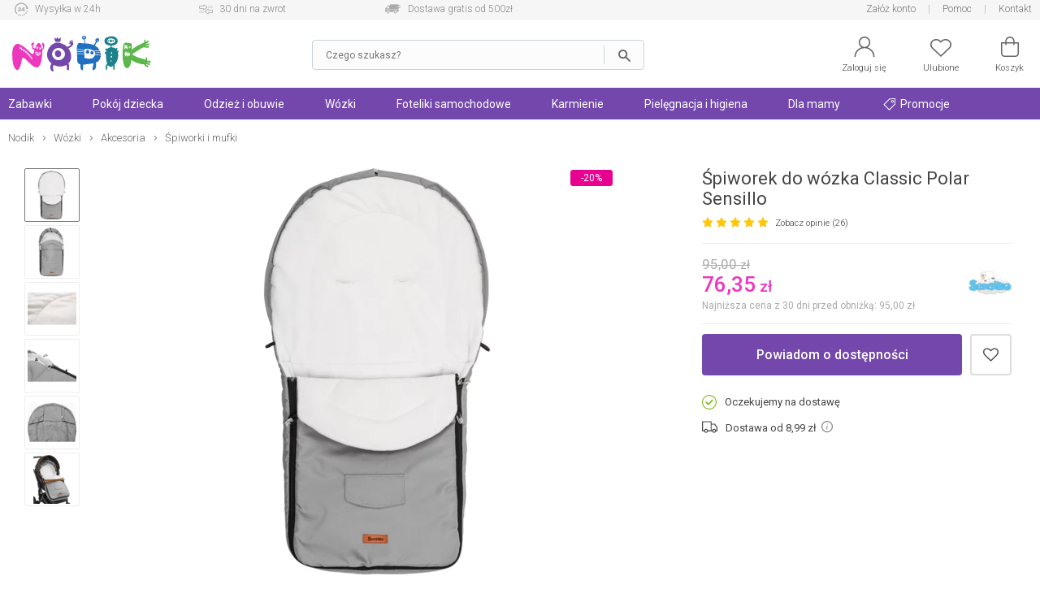

--- FILE ---
content_type: text/html; charset=UTF-8
request_url: https://nodik.pl/spiworek-do-wozka-classic-polar-sensillo-light-grey-p-5318.html
body_size: 30346
content:
<!DOCTYPE html>
<html dir="LTR" lang="pl">
    <head>
        <meta http-equiv="Content-Type" content="text/html; charset=utf-8">
                <title>Śpiworek do wózka Classic Polar Sensillo - light grey - Nodik.pl</title>
        <meta name="description" content="Śpiworek do wózka Classic Polar Sensillo - light grey w sklepie Nodik.pl! Sprawdź Śpiworek do wózka Classic Polar Sensillo - light grey oraz wiele innych produktów na Nodik.pl!">
            <script>
        window.dataLayer = window.dataLayer || [];
        window._ga_product = new Map();
        dataLayer.push({'pageType': 'Product page','visitorLoginState': 'Not Logged','idsShowProducts': [5318],'productsValue': 76.35,'categoryProducts': 'Wózki / Akcesoria / Śpiworki i mufki'});
        
                    _ga_product.set(5318, {'id':5318, 'name': 'Śpiworek do wózka Classic Polar Sensillo', 'category': 'Wózki / Akcesoria / Śpiworki i mufki', 'brand': 'Sensillo', 'price': '76.35', 'list': 'Strona produktu', 'dimension2': 'Oczekujemy na dostawę'});
            dataLayer.push({
                'ecommerce': {
                    'currency': 'PLN',
                    'detail': {
                        'actionField': {'list': 'Strona produktu'},
                        'products': [{
                                'id': '5318',
                                'name': 'Śpiworek do wózka Classic Polar Sensillo',
                                'brand': 'Sensillo',
                                'price': '76.35',
                                'category': 'Wózki / Akcesoria / Śpiworki i mufki',
                                'dimension2': 'Oczekujemy na dostawę'
                            }]
                    }
                }
            });
        

        (function(w,d,s,l,i){w[l]=w[l]||[];w[l].push({'gtm.start': new Date().getTime(),event:'gtm.js'});var f=d.getElementsByTagName(s)[0], j=d.createElement(s),dl=l!='dataLayer'?'&l='+l:'';j.async=true;j.src='https://www.googletagmanager.com/gtm.js?id='+i+dl;f.parentNode.insertBefore(j,f); })(window,document,'script','dataLayer','GTM-5QGBW5K');
        </script>
        <meta name="viewport" content="width=device-width, initial-scale=1, minimum-scale=1">
        <link href="https://cdn.nodik.pl/" rel="dns-prefetch">
<link href="https://images.nodik.pl" rel="dns-prefetch">
<link href="//fonts.googleapis.com" rel="dns-prefetch">
<link href="//fonts.gstatic.com" rel="dns-prefetch">
<link href="//googleadservices.com" rel="dns-prefetch">
<link href="//googleads.g.doubleclick.net" rel="dns-prefetch">
        <base href="https://nodik.pl/">
        <link rel="alternate" type="application/rss+xml" title="Nowe produkty" href="https://nodik.pl/rss/nowe_produkty.xml">
        <link rel="shortcut icon" href="favicon.ico?v=2" type="image/x-icon">
        <link rel="preload" as="font" href="templates/shop/fonts/svg-icons4.woff" type="font/woff" crossorigin="anonymous">
        <!-- load google fonts -->
                <link rel="preconnect" href="https://fonts.gstatic.com" crossorigin>
                <link rel="preload" as="style" href="https://fonts.googleapis.com/css2?family=Roboto:ital,wght@0,300;0,400;0,500;0,700;1,300;1,400&display=swap">
                <link rel="stylesheet" href="https://fonts.googleapis.com/css2?family=Roboto:ital,wght@0,300;0,400;0,500;0,700;1,300;1,400&display=swap">
                <!-- end load fonts -->        <link rel="stylesheet" type="text/css" href="templates/shop/dist/style-1709386450.min.css">
        <meta name="robots" content="index, follow"><link rel="canonical" href="https://nodik.pl/spiworek-do-wozka-classic-polar-sensillo-light-grey-p-5318.html">
    <meta property="og:title" content="Śpiworek do wózka Classic Polar Sensillo - light grey - Nodik.pl">
    <meta property="og:description" content="Śpiworek do wózka Classic Polar Sensillo - light grey w sklepie Nodik.pl! Sprawdź Śpiworek do wózka Classic Polar Sensillo - light grey oraz wiele innych produktów na Nodik.pl!">
    <meta property="og:locale" content="pl_PL">
    <meta property="og:url" content="https://nodik.pl/spiworek-do-wozka-classic-polar-sensillo-light-grey-p-5318.html">
    <meta property="og:type" content="product">
    <meta property="og:image" content="https://cdn.nodik.pl/p/v1/small/6e788b195e70f819c93b635fea2d842b.jpg">
                            <style >[wire\:loading], [wire\:loading\.delay], [wire\:loading\.inline-block], [wire\:loading\.inline], [wire\:loading\.block], [wire\:loading\.flex], [wire\:loading\.table], [wire\:loading\.grid], [wire\:loading\.inline-flex] {display: none;}[wire\:loading\.delay\.shortest], [wire\:loading\.delay\.shorter], [wire\:loading\.delay\.short], [wire\:loading\.delay\.long], [wire\:loading\.delay\.longer], [wire\:loading\.delay\.longest] {display:none;}[wire\:offline] {display: none;}[wire\:dirty]:not(textarea):not(input):not(select) {display: none;}input:-webkit-autofill, select:-webkit-autofill, textarea:-webkit-autofill {animation-duration: 50000s;animation-name: livewireautofill;}@keyframes livewireautofill { from {} }</style>    </head>
    <body>
            <noscript><iframe src="https://www.googletagmanager.com/ns.html?id=GTM-5QGBW5K" height="0" width="0" style="display:none;visibility:hidden"></iframe></noscript>
            <script>window.isMobile = false;</script>
                <header id="header">
            <div id="header-top-bar">
                <div class="container">
                    <div class="left">
    <a href="https://nodik.pl/dostepnosc-i-czas-dostawy-h-4.html" class="icon1">Wysyłka w 24h</a>
    <a href="https://nodik.pl/mozliwosc-zwrotu-towarow-h-13.html" class="icon2">30 dni na zwrot</a>
    <a href="https://nodik.pl/koszty-wysylki-h-23.html" class="icon3">Dostawa gratis od 500zł</a>
</div>
<div class="right">
    
    
    <a href="https://nodik.pl/create_account.php" class="notablet">Załóż konto</a>
    
    <a href="https://nodik.pl/pomoc-h-0.html" title="Pomoc">Pomoc</a>
    <a href="https://nodik.pl/kontakt-h-25.html" title="Kontakt">Kontakt</a>
</div>                </div>
            </div>

            <div id="header-main">
                <div class="container">
                    <div id="header-mobile-nav-menu">
                        <a class="i_menu" href="#main_menu">
                            <svg viewBox="0 0 26 26" xmlns="http://www.w3.org/2000/svg"><path d="M0 4.967a.8125.96697 0 01.8125-.96697h24.375a.8125.96697 0 010 1.9339H.8125A.8125.96697 0 010 4.96696zM25.188 13H.813a.8125.96697 0 000 1.9339h24.375a.8125.96697 0 000-1.9339zM13 22H.812a.8125.96697 0 000 1.9339H13A.8125.96697 0 0013 22z"/></svg>
                        </a>
                    </div>
                    <div id="header-logo" >
                                                <a href="https://nodik.pl" ><img src="images/gfx/logo.svg?cache=3" width="316" height="81" alt="Sklep z zabawkami Nodik" title="Powrót na stronę główną NODIK.pl" class="logo" ></a>
                    </div>

                    
                                            <div wire:id="nlH2JuMC6xPjf7IK1DD5" wire:initial-data="{&quot;fingerprint&quot;:{&quot;id&quot;:&quot;nlH2JuMC6xPjf7IK1DD5&quot;,&quot;name&quot;:&quot;autocomplete-search&quot;,&quot;locale&quot;:&quot;pl&quot;,&quot;path&quot;:&quot;spiworek-do-wozka-classic-polar-sensillo-light-grey-p-5318.html&quot;,&quot;method&quot;:&quot;GET&quot;,&quot;v&quot;:&quot;acj&quot;},&quot;effects&quot;:{&quot;listeners&quot;:[&quot;toggleState&quot;]},&quot;serverMemo&quot;:{&quot;children&quot;:[],&quot;errors&quot;:[],&quot;htmlHash&quot;:&quot;77d9ebb9&quot;,&quot;data&quot;:{&quot;opened&quot;:false,&quot;hasSuggestions&quot;:false,&quot;minimalInputCharacterCount&quot;:2,&quot;term&quot;:&quot;&quot;,&quot;type&quot;:&quot;products&quot;,&quot;types&quot;:[&quot;products&quot;,&quot;categories&quot;,&quot;manufacturers&quot;],&quot;isMobile&quot;:false,&quot;lastValidTerm&quot;:&quot;&quot;},&quot;dataMeta&quot;:[],&quot;checksum&quot;:&quot;7bec23705c875bbbf1220e93eddeb5437da067cce737c79a9a02c6ab570f371c&quot;}}" id="autocomplete-search-container" class="">
    <div id="autocomplete-search-input">
        <div class="back" wire:click="toggleState()"></div>
        <form wire:loading.class="loading" id="autocomplete-search-form" name="autocomplete-search-form" method="get" action="/" autocomplete="off">
            <input
                id="autocomplete-search-term"
                type="text"
                name="q"
                placeholder="Czego szukasz?"
                autocomplete="off"
                wire:model.debounce.200ms="term"
                                    wire:click="toggleState()"
                                required>
            <button type="submit" class="submit"></button>
        </form>
        <button type="button" class="clear" wire:click="clearTerm()"></button>
    </div>
    </div>

<!-- Livewire Component wire-end:nlH2JuMC6xPjf7IK1DD5 -->                        <div id="header-user-menu">

                            <div id="header-find">
                                <a href="javascript:void(0)" class="i_search" onClick="Livewire.emitTo('autocomplete-search', 'toggleState')">
                                    <svg viewBox="0 0 26 26" xmlns="http://www.w3.org/2000/svg"><path d="M23.761 23.607l-5.9154-5.9152a8.9199 8.9196 0 002.0798-5.7298c0-4.9415-4.021-8.9624-8.9627-8.9624S2 7.0204 2 11.962c0 4.9415 4.021 8.9624 8.9627 8.9624 2.1796 0 4.1758-.78217 5.7321-2.0776l5.9133 5.9131a.81275.81272 0 001.1529 0 .81479.81476 0 000-1.1529zM3.63 11.962c0-4.0432 3.2897-7.3328 7.3331-7.3328s7.3331 3.2896 7.3331 7.3328-3.2897 7.3328-7.3331 7.3328S3.63 16.0052 3.63 11.962z"/></svg>
                                    <span>Szukaj</span>
                                </a>
                            </div>

                            <div id="header-account" class="nophone">
                                <a rel="nofollow" href="https://nodik.pl/account.php">
                                    <svg viewBox="0 0 26 26" xmlns="http://www.w3.org/2000/svg"><path d="M13 0C9.0574 0 5.8522 3.202 5.8522 7.1432c0 2.4411 1.2314 4.5985 3.1044 5.888l.31865.21935-.36635.12588c-1.7684.61002-3.3886 1.6173-4.7511 2.9793-2.3166 2.3158-3.608 5.3772-3.6578 8.6443h1.5932c.10506-5.9222 4.9574-10.712 10.907-10.712 5.9492 0 10.802 4.7894 10.907 10.712h1.5932c-.04983-3.267-1.3412-6.3284-3.6578-8.6443-1.3625-1.362-2.9827-2.3693-4.7511-2.9793l-.36635-.12588.31865-.21935c1.873-1.2896 3.1044-3.4469 3.1044-5.888C20.1482 3.2021 16.9431 0 13.0004 0zm0 1.5926c3.0603 0 5.5524 2.4912 5.5524 5.5503S16.0602 12.6952 13 12.6952c-3.0603 0-5.5524-2.4932-5.5524-5.5523S9.9398 1.5926 13 1.5926z"/></svg>
                                    <span>Zaloguj się</span>
                                </a>
                            </div>
                            <div id="header-wishlist">
                                <a rel="nofollow" href="https://nodik.pl/wishlist.php">
                                    <svg viewBox="0 0 26 26" xmlns="http://www.w3.org/2000/svg"><path d="M7.2267 3c-1.8443.000036-3.6886.66734-5.0916 2.0017C.7565 6.3129 0 8.0473 0 9.8907c0 1.8439.75647 3.5781 2.1352 4.8898l.000102.000102 10.319 9.7965c.14708.14008.34247.2181.54558.21775h.0002c.19651 0 .39231-.0723.54587-.21815l10.319-9.7963c1.3785-1.3115 2.1353-3.0459 2.1353-4.8895s-.75683-3.5779-2.1353-4.889c-2.8049-2.6692-7.3764-2.6692-10.182-.00052l-.68229.64802-.68159-.64774c-1.4031-1.3345-3.2474-2.0017-5.0916-2.0017zm11.546 1.5769c1.4476 0 2.8954.52476 3.9985 1.5742 1.0568 1.0053 1.6422 2.3354 1.6422 3.7401 0 1.4046-.58544 2.7344-1.6419 3.7396h-.000099l-9.7718 9.2776-9.7716-9.2773c-1.0571-1.0052-1.6423-2.3353-1.6423-3.7398 0-1.4045.58521-2.7347 1.6423-3.7401 1.103-1.0496 2.551-1.5735 3.998-1.5735 1.4472 0 2.8959.52455 3.9988 1.5741l.000101.000101 1.2283 1.1666c.30706.29195.78554.29195 1.0926 0l1.2285-1.1673c1.1032-1.0495 2.5508-1.5742 3.9983-1.5742z"/></svg>
                                    <span>Ulubione</span>
                                    <div class="wish-count ">0</div>
                                </a>
                            </div>
                            <div id="header-basket">
                                <a rel="nofollow" class="shopping-cart-link" href="https://nodik.pl/shopping_cart.php" title="Koszyk">
                                    <svg viewBox="0 0 26 26" xmlns="http://www.w3.org/2000/svg"><path d="M6.2786 25h13.443c2.3593 0 4.2786-1.9462 4.2786-4.3385V7.6925c0-.42308-.34138-.76923-.75862-.76923h-4.5517v-1.1538c0-3.1808-2.5528-5.7692-5.6897-5.7692-3.1369 0-5.6897 2.5885-5.6897 5.7692v1.1538h-4.5517c-.41724 0-.75862.34615-.75862.76923v12.969c0 2.3923 1.9193 4.3385 4.2786 4.3385zm2.549-19.231c0-2.3346 1.87-4.2308 4.1724-4.2308s4.1724 1.8962 4.1724 4.2308v1.1538H8.8276zM3.5173 8.4613h3.7931v1.4472c0 .42308.34138.76923.75862.76923.41724 0 .75862-.34615.75862-.76923V8.4613h8.3448v1.4472c0 .42308.34138.76923.75862.76923.41724 0 .75862-.34615.75862-.76923V8.4613h3.7931v12.2c0 1.5423-1.2403 2.8-2.7614 2.8h-13.443c-1.521 0-2.7614-1.2577-2.7614-2.8z" data-original="#000000"/></svg>
                                    <span>Koszyk</span>
                                    <div class="basket-count ">0</div>
                                </a>
                            </div>

                        </div>
                                    </div>
            </div>
        </header>

        
            <div id="header-nav">
                <div class="container">
                    <script>
    var contact_link = 'https://nodik.pl/kontakt-h-25.html';
</script>

<script>
    window.categoryList = '[{"id":2,"name":"Zabawki","parent_id":0,"href":"https:\/\/nodik.pl\/zabawki-c-2.html","children":[{"id":179,"name":"Dla niemowl\u0105t","parent_id":2,"href":"https:\/\/nodik.pl\/zabawki-dla-niemowlat-c-179.html","children":[{"id":27,"name":"Do k\u0105pieli","parent_id":179,"href":"https:\/\/nodik.pl\/zabawki-do-kapieli-c-27.html"},{"id":185,"name":"Interaktywne","parent_id":179,"href":"https:\/\/nodik.pl\/zabawki-interaktywne-dla-niemowlat-c-185.html"},{"id":67,"name":"Do raczkowania","parent_id":179,"href":"https:\/\/nodik.pl\/zabawki-do-raczkowania-c-67.html"},{"id":62,"name":"Do w\u00f3zka i \u0142\u00f3\u017ceczka","parent_id":179,"href":"https:\/\/nodik.pl\/zabawki-do-wozka-i-lozeczka-c-62.html"},{"id":180,"name":"Grzechotki i gryzaki","parent_id":179,"href":"https:\/\/nodik.pl\/grzechotki-i-gryzaki-c-180.html","children":[{"id":20,"name":"Grzechotki","parent_id":180,"href":"https:\/\/nodik.pl\/grzechotki-c-20.html"},{"id":19,"name":"Gryzaki","parent_id":180,"href":"https:\/\/nodik.pl\/gryzaki-c-19.html"}]},{"id":12,"name":"Karuzele","parent_id":179,"href":"https:\/\/nodik.pl\/karuzele-nad-lozeczko-c-12.html"},{"id":63,"name":"Projektory i pozytywki","parent_id":179,"href":"https:\/\/nodik.pl\/projektory-i-pozytywki-c-63.html"},{"id":21,"name":"Maty edukacyjne","parent_id":179,"href":"https:\/\/nodik.pl\/maty-edukacyjne-c-21.html"},{"id":18,"name":"Pluszowe","parent_id":179,"href":"https:\/\/nodik.pl\/zabawki-pluszowe-c-18.html"},{"id":269,"name":"Sensoryczne","parent_id":179,"href":"https:\/\/nodik.pl\/sensoryczne-c-269.html"},{"id":184,"name":"Sortery i uk\u0142adanki","parent_id":179,"href":"https:\/\/nodik.pl\/sortery-i-ukladanki-c-184.html"},{"id":98,"name":"Stoliki edukacyjne","parent_id":179,"href":"https:\/\/nodik.pl\/stoliki-edukacyjne-c-98.html"},{"id":95,"name":"Chodziki i pchacze","parent_id":179,"href":"https:\/\/nodik.pl\/chodziki-i-pchacze-c-95.html"},{"id":265,"name":"Je\u017adziki","parent_id":179,"href":"https:\/\/nodik.pl\/jezdziki-c-265.html"},{"id":272,"name":"Na biegunach","parent_id":179,"href":"https:\/\/nodik.pl\/koniki-na-biegunach-c-272.html"},{"id":286,"name":"Drewniane","parent_id":179,"href":"https:\/\/nodik.pl\/drewniane-c-286.html"}]},{"id":74,"name":"Samochody i pojazdy","parent_id":2,"href":"https:\/\/nodik.pl\/samochody-i-pojazdy-c-74.html","children":[{"id":38,"name":"Gara\u017ce i tory","parent_id":74,"href":"https:\/\/nodik.pl\/garaze-i-tory-c-38.html","children":[{"id":175,"name":"Tory samochodowe","parent_id":38,"href":"https:\/\/nodik.pl\/tory-samochodowe-c-175.html"},{"id":81,"name":"Gara\u017ce i parkingi","parent_id":38,"href":"https:\/\/nodik.pl\/garaze-i-parkingi-c-81.html"}]},{"id":82,"name":"Kolejki, poci\u0105gi","parent_id":74,"href":"https:\/\/nodik.pl\/kolejki-pociagi-c-82.html","children":[{"id":90,"name":"Lokomotywy","parent_id":82,"href":"https:\/\/nodik.pl\/lokomotywy-c-90.html"},{"id":91,"name":"Tory","parent_id":82,"href":"https:\/\/nodik.pl\/tory-kolejowe-c-91.html"}]},{"id":170,"name":"Budowlane","parent_id":74,"href":"https:\/\/nodik.pl\/zabawki-budowlane-c-170.html"},{"id":73,"name":"Samoloty","parent_id":74,"href":"https:\/\/nodik.pl\/zabawki-samoloty-c-73.html"},{"id":28,"name":"Samochody","parent_id":74,"href":"https:\/\/nodik.pl\/samochody-c-28.html","children":[{"id":88,"name":"Dla starszak\u00f3w","parent_id":28,"href":"https:\/\/nodik.pl\/samochody-dla-starszakow-c-88.html"},{"id":87,"name":"Dla maluszk\u00f3w","parent_id":28,"href":"https:\/\/nodik.pl\/samochody-dla-maluszkow-c-87.html"},{"id":264,"name":"Akumulatorowe","parent_id":28,"href":"https:\/\/nodik.pl\/akumulatorowe-c-264.html"},{"id":89,"name":"Z bajek","parent_id":28,"href":"https:\/\/nodik.pl\/samochody-z-bajek-c-89.html"}]}]},{"id":56,"name":"Lalki i akcesoria","parent_id":2,"href":"https:\/\/nodik.pl\/lalki-i-akcesoria-c-56.html","children":[{"id":59,"name":"Lalki Barbie","parent_id":56,"href":"https:\/\/nodik.pl\/lalki-barbie-c-59.html"},{"id":103,"name":"Lalki z bajek","parent_id":56,"href":"https:\/\/nodik.pl\/lalki-z-bajek-c-103.html"},{"id":102,"name":"Lalki bobasy","parent_id":56,"href":"https:\/\/nodik.pl\/lalki-bobasy-c-102.html"},{"id":60,"name":"Akcesoria dla lalek","parent_id":56,"href":"https:\/\/nodik.pl\/akcesoria-dla-lalek-c-60.html","children":[{"id":163,"name":"Ubranka dla lalek","parent_id":60,"href":"https:\/\/nodik.pl\/ubranka-dla-lalek-c-163.html"},{"id":164,"name":"Mebelki dla lalek","parent_id":60,"href":"https:\/\/nodik.pl\/mebelki-dla-lalek-c-164.html"},{"id":166,"name":"W\u00f3zki dla lalek","parent_id":60,"href":"https:\/\/nodik.pl\/wozki-dla-lalek-c-166.html"},{"id":167,"name":"Pojazdy dla lalek","parent_id":60,"href":"https:\/\/nodik.pl\/pojazdy-dla-lalek-c-167.html"},{"id":43,"name":"Domki dla lalek","parent_id":60,"href":"https:\/\/nodik.pl\/domki-dla-lalek-c-43.html"},{"id":176,"name":"Pozosta\u0142e","parent_id":60,"href":"https:\/\/nodik.pl\/pozostale-akcesoria-dla-lalek-c-176.html"}]}]},{"id":41,"name":"Ogr\u00f3d i sport","parent_id":2,"href":"https:\/\/nodik.pl\/ogrod-i-sport-c-41.html","children":[{"id":64,"name":"Rowerki i pojazdy","parent_id":41,"href":"https:\/\/nodik.pl\/rowerki-i-pojazdy-c-64.html","children":[{"id":158,"name":"Rowerki","parent_id":64,"href":"https:\/\/nodik.pl\/rowerki-c-158.html"},{"id":159,"name":"Hulajnogi","parent_id":64,"href":"https:\/\/nodik.pl\/hulajnogi-c-159.html"},{"id":340,"name":"Rolki","parent_id":64,"href":"https:\/\/nodik.pl\/rolki-c-340.html"},{"id":263,"name":"Je\u017adziki i pojazdy","parent_id":64,"href":"https:\/\/nodik.pl\/jezdziki-i-pojazdy-c-263.html"},{"id":160,"name":"Akcesoria","parent_id":64,"href":"https:\/\/nodik.pl\/akcesoria-do-rowerkow-i-hulajnog-c-160.html"},{"id":344,"name":"Deskorolki","parent_id":64,"href":"https:\/\/nodik.pl\/deskorolki-c-344.html"}]},{"id":108,"name":"Place zabaw","parent_id":41,"href":"https:\/\/nodik.pl\/place-zabaw-c-108.html"},{"id":106,"name":"Do piasku","parent_id":41,"href":"https:\/\/nodik.pl\/zabawki-do-piasku-c-106.html"},{"id":274,"name":"Wodne","parent_id":41,"href":"https:\/\/nodik.pl\/zabawki-wodne-c-274.html"},{"id":107,"name":"Sportowe","parent_id":41,"href":"https:\/\/nodik.pl\/zabawy-sportowe-c-107.html"},{"id":178,"name":"Pozosta\u0142e","parent_id":41,"href":"https:\/\/nodik.pl\/pozostale-zabawy-ogrodowe-c-178.html"},{"id":419,"name":"Hu\u015btawki ogrodowe","parent_id":41,"href":"https:\/\/nodik.pl\/hustawki-ogrodowe-c-419.html"},{"id":420,"name":"Trampoliny","parent_id":41,"href":"https:\/\/nodik.pl\/trampoliny-c-420.html"},{"id":421,"name":"Hamaki","parent_id":41,"href":"https:\/\/nodik.pl\/hamaki-c-421.html"}]},{"id":39,"name":"Klocki","parent_id":2,"href":"https:\/\/nodik.pl\/klocki-c-39.html","children":[{"id":86,"name":"LEGO","parent_id":39,"href":"https:\/\/nodik.pl\/klocki-lego-c-86.html"},{"id":85,"name":"Dla maluch\u00f3w","parent_id":39,"href":"https:\/\/nodik.pl\/klocki-dla-maluchow-c-85.html"},{"id":168,"name":"Plastikowe","parent_id":39,"href":"https:\/\/nodik.pl\/klocki-plastikowe-c-168.html"},{"id":169,"name":"Konstrukcyjne","parent_id":39,"href":"https:\/\/nodik.pl\/klocki-konstrukcyjne-c-169.html"}]},{"id":181,"name":"Edukacyjne","parent_id":2,"href":"https:\/\/nodik.pl\/zabawki-edukacyjne-c-181.html","children":[{"id":54,"name":"Interaktywne","parent_id":181,"href":"https:\/\/nodik.pl\/zabawki-interaktywne-c-54.html","children":[{"id":83,"name":"Dla maluszka","parent_id":54,"href":"https:\/\/nodik.pl\/zabawki-interaktywne-dla-maluszka-c-83.html"},{"id":84,"name":"Dla starszak\u00f3w","parent_id":54,"href":"https:\/\/nodik.pl\/zabawki-interaktywne-dla-starszakow-c-84.html"}]},{"id":69,"name":"Plastyczne","parent_id":181,"href":"https:\/\/nodik.pl\/zabawki-plastyczne-c-69.html","children":[{"id":245,"name":"Kreatywne","parent_id":69,"href":"https:\/\/nodik.pl\/kreatywne-c-245.html"},{"id":243,"name":"Ciastolina","parent_id":69,"href":"https:\/\/nodik.pl\/ciastolina-c-243.html"}]},{"id":182,"name":"Muzyczne","parent_id":181,"href":"https:\/\/nodik.pl\/zabawki-muzyczne-c-182.html"},{"id":183,"name":"Nauka i do\u015bwiadczenia","parent_id":181,"href":"https:\/\/nodik.pl\/nauka-i-doswiadczenia-c-183.html"}]},{"id":105,"name":"Odgrywanie r\u00f3l","parent_id":2,"href":"https:\/\/nodik.pl\/zabawy-w-odgrywanie-rol-c-105.html","children":[{"id":42,"name":"Kuchnia i dom","parent_id":105,"href":"https:\/\/nodik.pl\/zabawki-kuchnia-i-dom-c-42.html"},{"id":186,"name":"Majsterkowanie","parent_id":105,"href":"https:\/\/nodik.pl\/zabawki-do-majsterkowania-c-186.html"},{"id":188,"name":"Zawody","parent_id":105,"href":"https:\/\/nodik.pl\/zabawa-w-zawody-c-188.html"},{"id":187,"name":"Postacie z bajek","parent_id":105,"href":"https:\/\/nodik.pl\/przebrania-postacie-z-bajek-c-187.html"},{"id":104,"name":"Pistolety","parent_id":105,"href":"https:\/\/nodik.pl\/pistolety-c-104.html"}]},{"id":40,"name":"Gry i puzzle","parent_id":2,"href":"https:\/\/nodik.pl\/gry-i-puzzle-c-40.html","children":[{"id":65,"name":"Gry","parent_id":40,"href":"https:\/\/nodik.pl\/gry-c-65.html","children":[{"id":189,"name":"Planszowe","parent_id":65,"href":"https:\/\/nodik.pl\/gry-planszowe-c-189.html"},{"id":101,"name":"Elektroniczne","parent_id":65,"href":"https:\/\/nodik.pl\/gry-elektroniczne-c-101.html"},{"id":99,"name":"Edukacyjne","parent_id":65,"href":"https:\/\/nodik.pl\/gry-edukacyjne-c-99.html"},{"id":100,"name":"Zr\u0119czno\u015bciowe","parent_id":65,"href":"https:\/\/nodik.pl\/gry-zrecznosciowe-c-100.html"},{"id":244,"name":"Towarzyskie","parent_id":65,"href":"https:\/\/nodik.pl\/gry-towarzyskie-c-244.html"}]},{"id":66,"name":"Puzzle i uk\u0142adanki","parent_id":40,"href":"https:\/\/nodik.pl\/puzzle-i-ukladanki-c-66.html"}]},{"id":61,"name":"Figurki z bajek","parent_id":2,"href":"https:\/\/nodik.pl\/figurki-z-bajek-c-61.html"},{"id":262,"name":"Hity z ekranu TV","parent_id":2,"href":"https:\/\/nodik.pl\/hity-z-ekranu-tv-c-262.html"}]},{"id":47,"name":"Pok\u00f3j dziecka","parent_id":0,"href":"https:\/\/nodik.pl\/pokoj-dziecka-c-47.html","children":[{"id":222,"name":"\u0141\u00f3\u017ceczka","parent_id":47,"href":"https:\/\/nodik.pl\/lozeczka-dla-dzieci-c-222.html","children":[{"id":48,"name":"\u0141\u00f3\u017ceczka turystyczne","parent_id":222,"href":"https:\/\/nodik.pl\/lozeczka-turystyczne-c-48.html"},{"id":223,"name":"\u0141\u00f3\u017ceczka dostawne","parent_id":222,"href":"https:\/\/nodik.pl\/lozeczka-dostawne-dla-dzieci-c-223.html"},{"id":224,"name":"Kojce","parent_id":222,"href":"https:\/\/nodik.pl\/kojce-dla-dzieci-c-224.html"},{"id":227,"name":"Ko\u0142yski i kosze","parent_id":222,"href":"https:\/\/nodik.pl\/kolyski-i-kosze-dla-dzieci-c-227.html"},{"id":120,"name":"Materace","parent_id":222,"href":"https:\/\/nodik.pl\/materace-do-lozeczek-c-120.html"}]},{"id":119,"name":"Po\u015bciel","parent_id":47,"href":"https:\/\/nodik.pl\/posciel-dla-dzieci-c-119.html","children":[{"id":153,"name":"Komplety","parent_id":119,"href":"https:\/\/nodik.pl\/komplety-poscieli-dla-dzieci-c-153.html"},{"id":121,"name":"Poduszki i kliny","parent_id":119,"href":"https:\/\/nodik.pl\/poduszki-i-kliny-c-121.html"},{"id":154,"name":"Prze\u015bcierad\u0142a","parent_id":119,"href":"https:\/\/nodik.pl\/przescieradla-dla-dzieci-c-154.html"},{"id":155,"name":"Ochraniacze","parent_id":119,"href":"https:\/\/nodik.pl\/ochraniacze-do-lozeczek-c-155.html"}]},{"id":9,"name":"Bezpiecze\u0144stwo","parent_id":47,"href":"https:\/\/nodik.pl\/bezpieczenstwo-dzieci-c-9.html","children":[{"id":15,"name":"Nianie elektroniczne","parent_id":9,"href":"https:\/\/nodik.pl\/nianie-elektroniczne-c-15.html"},{"id":136,"name":"Zabezpieczenia","parent_id":9,"href":"https:\/\/nodik.pl\/zabezpieczenia-do-domu-c-136.html"},{"id":137,"name":"Bramki i barierki","parent_id":9,"href":"https:\/\/nodik.pl\/bramki-i-barierki-c-137.html"},{"id":138,"name":"Szelki i kaski","parent_id":9,"href":"https:\/\/nodik.pl\/szelki-i-kaski-c-138.html"}]},{"id":225,"name":"Akcesoria","parent_id":47,"href":"https:\/\/nodik.pl\/akcesoria-do-pokoju-c-225.html","children":[{"id":80,"name":"Noside\u0142ka","parent_id":225,"href":"https:\/\/nodik.pl\/nosidelka-c-80.html"},{"id":228,"name":"Lampki i projektory","parent_id":225,"href":"https:\/\/nodik.pl\/lampki-i-projektory-c-228.html"},{"id":97,"name":"Dekoracje","parent_id":225,"href":"https:\/\/nodik.pl\/dekoracje-c-97.html"},{"id":117,"name":"Plecaki i torby","parent_id":225,"href":"https:\/\/nodik.pl\/plecaki-i-torby-dla-dzieci-c-117.html"},{"id":259,"name":"Pude\u0142ka i organizery","parent_id":225,"href":"https:\/\/nodik.pl\/pudelka-i-organizery-c-259.html"},{"id":92,"name":"Pozosta\u0142e akcesoria","parent_id":225,"href":"https:\/\/nodik.pl\/pozostale-akcesoria-do-pokoju-c-92.html"}]},{"id":55,"name":"Le\u017caczki i bujaczki","parent_id":47,"href":"https:\/\/nodik.pl\/lezaczki-i-bujaczki-c-55.html","children":[{"id":219,"name":"Le\u017caczki","parent_id":55,"href":"https:\/\/nodik.pl\/lezaczki-c-219.html"},{"id":218,"name":"Hu\u015btawki","parent_id":55,"href":"https:\/\/nodik.pl\/hustawki-c-218.html"}]},{"id":51,"name":"Krzese\u0142ka do karmienia","parent_id":47,"href":"https:\/\/nodik.pl\/krzeselka-do-karmienia-c-51.html","children":[{"id":221,"name":"Siedziska na krzes\u0142o","parent_id":51,"href":"https:\/\/nodik.pl\/siedziska-na-krzeslo-c-221.html"},{"id":220,"name":"Wysokie","parent_id":51,"href":"https:\/\/nodik.pl\/krzeselka-do-karmienia-wysokie-c-220.html"}]}]},{"id":305,"name":"Odzie\u017c i obuwie","parent_id":0,"href":"https:\/\/nodik.pl\/odziez-i-obuwie-c-305.html","children":[{"id":306,"name":"Odzie\u017c ch\u0142opi\u0119ca","parent_id":305,"href":"https:\/\/nodik.pl\/odziez-chlopieca-c-306.html","children":[{"id":310,"name":"Kurtki","parent_id":306,"href":"https:\/\/nodik.pl\/kurtki-c-310.html"},{"id":311,"name":"Bluzy","parent_id":306,"href":"https:\/\/nodik.pl\/bluzy-c-311.html"},{"id":312,"name":"Koszulki","parent_id":306,"href":"https:\/\/nodik.pl\/koszulki-c-312.html"},{"id":313,"name":"Bielizna sportowa","parent_id":306,"href":"https:\/\/nodik.pl\/bielizna-sportowa-c-313.html"},{"id":314,"name":"Komplety dresowe","parent_id":306,"href":"https:\/\/nodik.pl\/komplety-dresowe-c-314.html"},{"id":315,"name":"Spodnie","parent_id":306,"href":"https:\/\/nodik.pl\/spodnie-c-315.html"},{"id":316,"name":"Szorty i spodenki","parent_id":306,"href":"https:\/\/nodik.pl\/szorty-i-spodenki-c-316.html"},{"id":317,"name":"Stroje pi\u0142karskie","parent_id":306,"href":"https:\/\/nodik.pl\/stroje-pilkarskie-c-317.html"},{"id":318,"name":"Skarpetki","parent_id":306,"href":"https:\/\/nodik.pl\/skarpetki-c-318.html"}]},{"id":307,"name":"Odzie\u017c dziewcz\u0119ca","parent_id":305,"href":"https:\/\/nodik.pl\/odziez-dziewczeca-c-307.html","children":[{"id":319,"name":"Kurtki","parent_id":307,"href":"https:\/\/nodik.pl\/kurtki-c-319.html"},{"id":320,"name":"Bluzy","parent_id":307,"href":"https:\/\/nodik.pl\/bluzy-c-320.html"},{"id":321,"name":"Koszulki","parent_id":307,"href":"https:\/\/nodik.pl\/koszulki-c-321.html"},{"id":322,"name":"Bielizna sportowa","parent_id":307,"href":"https:\/\/nodik.pl\/bielizna-sportowa-c-322.html"},{"id":323,"name":"Komplety","parent_id":307,"href":"https:\/\/nodik.pl\/komplety-c-323.html","children":[{"id":324,"name":"Sportowe","parent_id":323,"href":"https:\/\/nodik.pl\/sportowe-c-324.html"},{"id":325,"name":"Dresowe","parent_id":323,"href":"https:\/\/nodik.pl\/dresowe-c-325.html"},{"id":326,"name":"Narciarskie","parent_id":323,"href":"https:\/\/nodik.pl\/narciarskie-c-326.html"}]},{"id":327,"name":"Spodnie i spodenki","parent_id":307,"href":"https:\/\/nodik.pl\/spodnie-i-spodenki-c-327.html"},{"id":328,"name":"Skarpetki","parent_id":307,"href":"https:\/\/nodik.pl\/skarpetki-c-328.html"}]},{"id":308,"name":"Obuwie ch\u0142opi\u0119ce","parent_id":305,"href":"https:\/\/nodik.pl\/obuwie-chlopiece-c-308.html","children":[{"id":329,"name":"Buty lifestyle","parent_id":308,"href":"https:\/\/nodik.pl\/buty-lifestyle-c-329.html"},{"id":330,"name":"Buty pi\u0142karskie","parent_id":308,"href":"https:\/\/nodik.pl\/buty-pilkarskie-c-330.html"},{"id":331,"name":"Buty do biegania","parent_id":308,"href":"https:\/\/nodik.pl\/buty-do-biegania-c-331.html"},{"id":332,"name":"Klapki i sanda\u0142y","parent_id":308,"href":"https:\/\/nodik.pl\/klapki-i-sandaly-c-332.html"}]},{"id":309,"name":"Obuwie dziewcz\u0119ce","parent_id":305,"href":"https:\/\/nodik.pl\/obuwie-dziewczece-c-309.html","children":[{"id":333,"name":"Buty lifestyle","parent_id":309,"href":"https:\/\/nodik.pl\/buty-lifestyle-c-333.html"},{"id":334,"name":"Buty do biegania","parent_id":309,"href":"https:\/\/nodik.pl\/buty-do-biegania-c-334.html"},{"id":335,"name":"Klapki i sanda\u0142y","parent_id":309,"href":"https:\/\/nodik.pl\/klapki-i-sandaly-c-335.html"}]},{"id":336,"name":"Akcesoria","parent_id":305,"href":"https:\/\/nodik.pl\/akcesoria-c-336.html"}]},{"id":49,"name":"W\u00f3zki","parent_id":0,"href":"https:\/\/nodik.pl\/wozki-c-49.html","children":[{"id":50,"name":"W\u00f3zki spacerowe","parent_id":49,"href":"https:\/\/nodik.pl\/wozki-spacerowe-c-50.html","children":[{"id":196,"name":"Parasolki","parent_id":50,"href":"https:\/\/nodik.pl\/wozki-parasolki-c-196.html"},{"id":201,"name":"Sk\u0142adane na p\u0142asko","parent_id":50,"href":"https:\/\/nodik.pl\/wozki-skladane-na-plasko-c-201.html"},{"id":197,"name":"Dla bli\u017aniak\u00f3w","parent_id":50,"href":"https:\/\/nodik.pl\/wozki-spacerowe-dla-blizniakow-c-197.html"},{"id":200,"name":"Opcja 2w1","parent_id":50,"href":"https:\/\/nodik.pl\/wozki-dwufunkcyjne-2w1-c-200.html"},{"id":199,"name":"Trzyko\u0142owe","parent_id":50,"href":"https:\/\/nodik.pl\/wozki-trzykolowe-c-199.html"},{"id":198,"name":"Do biegania","parent_id":50,"href":"https:\/\/nodik.pl\/wozki-do-biegania-c-198.html"}]},{"id":57,"name":"W\u00f3zki wielofunkcyjne","parent_id":49,"href":"https:\/\/nodik.pl\/wozki-wielofunkcyjne-c-57.html","children":[{"id":202,"name":"G\u0142\u0119boko-spacerowe 2w1","parent_id":57,"href":"https:\/\/nodik.pl\/wozki-gleboko-spacerowe-2w1-c-202.html"},{"id":203,"name":"Wielofunkcyjne 3w1","parent_id":57,"href":"https:\/\/nodik.pl\/wozki-3w1-c-203.html"},{"id":204,"name":"Dla bli\u017aniak\u00f3w","parent_id":57,"href":"https:\/\/nodik.pl\/wozki-wielofunkcyjne-dla-blizniakow-c-204.html"}]},{"id":53,"name":"Akcesoria","parent_id":49,"href":"https:\/\/nodik.pl\/akcesoria-do-wozkow-c-53.html","children":[{"id":109,"name":"Gondole","parent_id":53,"href":"https:\/\/nodik.pl\/gondole-do-wozkow-c-109.html"},{"id":110,"name":"Torby i organizery","parent_id":53,"href":"https:\/\/nodik.pl\/torby-i-organizery-c-110.html"},{"id":113,"name":"Parasolki i os\u0142onki","parent_id":53,"href":"https:\/\/nodik.pl\/parasolki-i-oslonki-c-113.html"},{"id":123,"name":"Po\u015bciel i wk\u0142adki","parent_id":53,"href":"https:\/\/nodik.pl\/posciel-i-wkladki-do-wozkow-c-123.html"},{"id":111,"name":"\u015apiworki i mufki","parent_id":53,"href":"https:\/\/nodik.pl\/spiworki-i-mufki-do-wozkow-c-111.html"},{"id":112,"name":"Pozosta\u0142e","parent_id":53,"href":"https:\/\/nodik.pl\/pozostale-akcesoria-do-wozkow-c-112.html"}]}]},{"id":35,"name":"Foteliki samochodowe","parent_id":0,"href":"https:\/\/nodik.pl\/foteliki-samochodowe-c-35.html","children":[{"id":161,"name":"Foteliki wg grup","parent_id":35,"href":"https:\/\/nodik.pl\/foteliki-samochodowe-c-161.html","children":[{"id":34,"name":"0-13 kg","parent_id":161,"href":"https:\/\/nodik.pl\/foteliki-samochodowe-0-13-kg-c-34.html"},{"id":212,"name":"0-18 kg","parent_id":161,"href":"https:\/\/nodik.pl\/foteliki-samochodowe-0-18-kg-c-212.html"},{"id":213,"name":"0-25 kg","parent_id":161,"href":"https:\/\/nodik.pl\/foteliki-samochodowe-0-25-kg-c-213.html"},{"id":214,"name":"0-36 kg","parent_id":161,"href":"https:\/\/nodik.pl\/foteliki-samochodowe-0-36-kg-c-214.html"},{"id":36,"name":"9-18 kg","parent_id":161,"href":"https:\/\/nodik.pl\/foteliki-samochodowe-9-18-kg-c-36.html"},{"id":215,"name":"9-25 kg","parent_id":161,"href":"https:\/\/nodik.pl\/foteliki-samochodowe-9-25-kg-c-215.html"},{"id":216,"name":"9-36 kg","parent_id":161,"href":"https:\/\/nodik.pl\/foteliki-samochodowe-9-36-kg-c-216.html"},{"id":37,"name":"15-36 kg","parent_id":161,"href":"https:\/\/nodik.pl\/foteliki-samochodowe-15-36-kg-c-37.html"},{"id":217,"name":"Norma i-Size","parent_id":161,"href":"https:\/\/nodik.pl\/foteliki-samochodowe-i-size-c-217.html"}]},{"id":52,"name":"Akcesoria","parent_id":35,"href":"https:\/\/nodik.pl\/akcesoria-do-fotelikow-c-52.html","children":[{"id":125,"name":"Bazy do fotelik\u00f3w","parent_id":52,"href":"https:\/\/nodik.pl\/bazy-do-fotelikow-c-125.html"},{"id":141,"name":"Na s\u0142o\u0144ce i deszcz","parent_id":52,"href":"https:\/\/nodik.pl\/na-slonce-i-deszcz-c-141.html"},{"id":143,"name":"Organizery i maty","parent_id":52,"href":"https:\/\/nodik.pl\/organizery-i-maty-do-fotelikow-c-143.html"},{"id":142,"name":"Lusterka","parent_id":52,"href":"https:\/\/nodik.pl\/lusterka-do-samochodu-c-142.html"},{"id":144,"name":"Os\u0142ony i zag\u0142\u00f3wki","parent_id":52,"href":"https:\/\/nodik.pl\/oslony-i-zaglowki-c-144.html"},{"id":127,"name":"Wk\u0142adki do fotelika","parent_id":52,"href":"https:\/\/nodik.pl\/wkladki-do-fotelika-c-127.html"},{"id":126,"name":"\u015apiworki i ochraniacze","parent_id":52,"href":"https:\/\/nodik.pl\/spiworki-i-ochraniacze-do-fotelikow-c-126.html"},{"id":145,"name":"Pozosta\u0142e","parent_id":52,"href":"https:\/\/nodik.pl\/pozostale-akcesoria-do-fotelikow-c-145.html"}]}]},{"id":16,"name":"Karmienie","parent_id":0,"href":"https:\/\/nodik.pl\/karmienie-c-16.html","children":[{"id":190,"name":"Karmienie butelk\u0105","parent_id":16,"href":"https:\/\/nodik.pl\/karmienie-butelka-c-190.html","children":[{"id":4,"name":"Butelki do karmienia","parent_id":190,"href":"https:\/\/nodik.pl\/butelki-do-karmienia-c-4.html","children":[{"id":157,"name":"Butelki","parent_id":4,"href":"https:\/\/nodik.pl\/butelki-c-157.html"},{"id":146,"name":"Zestawy butelek","parent_id":4,"href":"https:\/\/nodik.pl\/zestawy-butelek-c-146.html"}]},{"id":29,"name":"Smoczki do butelek","parent_id":190,"href":"https:\/\/nodik.pl\/smoczki-do-butelek-c-29.html"},{"id":23,"name":"Podgrzewacze","parent_id":190,"href":"https:\/\/nodik.pl\/podgrzewacze-pokarmu-c-23.html"},{"id":192,"name":"Sterylizatory","parent_id":190,"href":"https:\/\/nodik.pl\/sterylizatory-do-butelek-c-192.html"},{"id":193,"name":"Suszarki","parent_id":190,"href":"https:\/\/nodik.pl\/suszarki-do-butelek-i-smoczkow-c-193.html"},{"id":191,"name":"Szczotki do butelek","parent_id":190,"href":"https:\/\/nodik.pl\/szczotki-do-butelek-c-191.html"},{"id":211,"name":"Pojemniki","parent_id":190,"href":"https:\/\/nodik.pl\/pojemniki-na-mleko-w-proszku-c-211.html"},{"id":194,"name":"Akcesoria","parent_id":190,"href":"https:\/\/nodik.pl\/akcesoria-do-butelek-c-194.html"}]},{"id":195,"name":"Samodzielne posi\u0142ki","parent_id":16,"href":"https:\/\/nodik.pl\/samodzielne-posilki-c-195.html","children":[{"id":249,"name":"Urz\u0105dzenia wielofunkcyjne","parent_id":195,"href":"https:\/\/nodik.pl\/urzadzenia-wielofunkcyjne-c-249.html"},{"id":17,"name":"Naczynia i sztu\u0107ce","parent_id":195,"href":"https:\/\/nodik.pl\/naczynia-i-sztucce-c-17.html","children":[{"id":150,"name":"Miseczki i talerzyki","parent_id":17,"href":"https:\/\/nodik.pl\/miseczki-i-talerzyki-c-150.html"},{"id":151,"name":"Sztu\u0107ce","parent_id":17,"href":"https:\/\/nodik.pl\/sztucce-dla-dzieci-c-151.html"},{"id":152,"name":"Zestawy obiadowe","parent_id":17,"href":"https:\/\/nodik.pl\/zestawy-obiadowe-c-152.html"}]},{"id":5,"name":"Kubki","parent_id":195,"href":"https:\/\/nodik.pl\/kubki-dla-dzieci-c-5.html","children":[{"id":148,"name":"Ze s\u0142omk\u0105","parent_id":5,"href":"https:\/\/nodik.pl\/kubki-ze-slomka-c-148.html"},{"id":147,"name":"Z ustnikiem","parent_id":5,"href":"https:\/\/nodik.pl\/kubki-z-ustnikiem-c-147.html"},{"id":149,"name":"360 i otwarte","parent_id":5,"href":"https:\/\/nodik.pl\/kubki-360-i-otwarte-c-149.html"}]},{"id":8,"name":"\u015aliniaki","parent_id":195,"href":"https:\/\/nodik.pl\/sliniaki-c-8.html"},{"id":22,"name":"Pojemniki","parent_id":195,"href":"https:\/\/nodik.pl\/pojemniki-na-jedzenie-c-22.html"},{"id":33,"name":"Gryzaki do podawania pokarmu","parent_id":195,"href":"https:\/\/nodik.pl\/gryzaki-do-podawania-pokarmu-c-33.html"}]},{"id":205,"name":"Karmienie piersi\u0105","parent_id":16,"href":"https:\/\/nodik.pl\/karmienie-piersia-c-205.html","children":[{"id":206,"name":"Laktatory","parent_id":205,"href":"https:\/\/nodik.pl\/laktatory-c-206.html"},{"id":207,"name":"Wk\u0142adki laktacyjne","parent_id":205,"href":"https:\/\/nodik.pl\/wkladki-laktacyjne-c-207.html"},{"id":208,"name":"Os\u0142onki piersi","parent_id":205,"href":"https:\/\/nodik.pl\/oslonki-piersi-c-208.html"},{"id":210,"name":"Przechowywanie mleka","parent_id":205,"href":"https:\/\/nodik.pl\/przechowywanie-mleka-matki-c-210.html"},{"id":209,"name":"Poduszki do karmienia","parent_id":205,"href":"https:\/\/nodik.pl\/poduszki-do-karmienia-c-209.html"}]},{"id":32,"name":"Termoopakowania","parent_id":16,"href":"https:\/\/nodik.pl\/termoopakowania-c-32.html"},{"id":26,"name":"Akcesoria","parent_id":16,"href":"https:\/\/nodik.pl\/akcesoria-do-karmienia-c-26.html"}]},{"id":25,"name":"Piel\u0119gnacja i higiena","parent_id":0,"href":"https:\/\/nodik.pl\/pielegnacja-i-higiena-c-25.html","children":[{"id":93,"name":"K\u0105piel","parent_id":25,"href":"https:\/\/nodik.pl\/kapiel-c-93.html","children":[{"id":235,"name":"Wanienki i foteliki","parent_id":93,"href":"https:\/\/nodik.pl\/wanienki-i-foteliki-c-235.html"},{"id":236,"name":"Maty antypo\u015blizgowe","parent_id":93,"href":"https:\/\/nodik.pl\/maty-antyposlizgowe-c-236.html"},{"id":237,"name":"Zabawki do k\u0105pieli","parent_id":93,"href":"https:\/\/nodik.pl\/zabawki-do-kapieli-c-237.html"},{"id":13,"name":"R\u0119czniki i okrycia","parent_id":93,"href":"https:\/\/nodik.pl\/reczniki-i-okrycia-c-13.html"},{"id":238,"name":"Akcesoria","parent_id":93,"href":"https:\/\/nodik.pl\/akcesoria-do-kapieli-c-238.html"}]},{"id":234,"name":"Urz\u0105dzenia medyczne","parent_id":25,"href":"https:\/\/nodik.pl\/urzadzenia-medyczne-c-234.html","children":[{"id":1,"name":"Sterylizatory","parent_id":234,"href":"https:\/\/nodik.pl\/sterylizatory-c-1.html"},{"id":10,"name":"Termometry","parent_id":234,"href":"https:\/\/nodik.pl\/termometry-dla-dzieci-c-10.html"},{"id":24,"name":"Aspiratory i inhalatory","parent_id":234,"href":"https:\/\/nodik.pl\/aspiratory-i-inhalatory-c-24.html"},{"id":129,"name":"Nawil\u017cacze","parent_id":234,"href":"https:\/\/nodik.pl\/nawilzacze-powietrza-c-129.html"}]},{"id":58,"name":"Nocniki i nak\u0142adki","parent_id":25,"href":"https:\/\/nodik.pl\/nocniki-i-nakladki-c-58.html","children":[{"id":231,"name":"Nocniki tradycyjne","parent_id":58,"href":"https:\/\/nodik.pl\/nocniki-tradycyjne-c-231.html"},{"id":230,"name":"Nocniki interaktywne","parent_id":58,"href":"https:\/\/nodik.pl\/nocniki-interaktywne-c-230.html"},{"id":232,"name":"Nak\u0142adki na sedes","parent_id":58,"href":"https:\/\/nodik.pl\/nakladki-na-sedes-dla-dzieci-c-232.html"},{"id":233,"name":"Podesty i schodki","parent_id":58,"href":"https:\/\/nodik.pl\/podesty-i-schodki-dla-dzieci-c-233.html"}]},{"id":30,"name":"Akcesoria","parent_id":25,"href":"https:\/\/nodik.pl\/akcesoria-c-30.html","children":[{"id":248,"name":"Zestawy piel\u0119gnacyjne","parent_id":30,"href":"https:\/\/nodik.pl\/zestawy-pielegnacyjne-c-248.html"},{"id":239,"name":"C\u0105\u017cki i no\u017cyczki","parent_id":30,"href":"https:\/\/nodik.pl\/cazki-i-nozyczki-dla-dzieci-c-239.html"},{"id":240,"name":"Grzebyki do w\u0142os\u00f3w","parent_id":30,"href":"https:\/\/nodik.pl\/grzebyki-do-wlosow-dla-dzieci-c-240.html"},{"id":241,"name":"Szczoteczki do z\u0119b\u00f3w","parent_id":30,"href":"https:\/\/nodik.pl\/szczoteczki-do-zebow-dla-dzieci-c-241.html"},{"id":116,"name":"Czapeczki i ubranka","parent_id":30,"href":"https:\/\/nodik.pl\/czapeczki-i-ubranka-c-116.html"},{"id":260,"name":"Kosmetyki","parent_id":30,"href":"https:\/\/nodik.pl\/kosmetyki-c-260.html"},{"id":242,"name":"Pozosta\u0142e","parent_id":30,"href":"https:\/\/nodik.pl\/pozostale-akcesoria-do-pielegnacji-c-242.html"}]},{"id":3,"name":"Smoczki i gryzaki","parent_id":25,"href":"https:\/\/nodik.pl\/smoczki-i-gryzaki-c-3.html","children":[{"id":156,"name":"Smoczki uspokajaj\u0105ce","parent_id":3,"href":"https:\/\/nodik.pl\/smoczki-uspokajajace-c-156.html"},{"id":229,"name":"Gryzaki","parent_id":3,"href":"https:\/\/nodik.pl\/gryzaki-c-229.html"},{"id":115,"name":"Specjalistyczne","parent_id":3,"href":"https:\/\/nodik.pl\/smoczki-specjalistyczne-c-115.html"},{"id":128,"name":"Zawieszki i etui","parent_id":3,"href":"https:\/\/nodik.pl\/zawieszki-i-etui-do-smoczkow-c-128.html"}]},{"id":130,"name":"Przewijanie","parent_id":25,"href":"https:\/\/nodik.pl\/przewijanie-c-130.html","children":[{"id":132,"name":"Pieluszki","parent_id":130,"href":"https:\/\/nodik.pl\/pieluszki-c-132.html"},{"id":131,"name":"Pojemniki na pieluszki","parent_id":130,"href":"https:\/\/nodik.pl\/pojemniki-na-pieluszki-c-131.html"},{"id":287,"name":"Chusteczki nawil\u017cane","parent_id":130,"href":"https:\/\/nodik.pl\/chusteczki-nawilzane-c-287.html"},{"id":133,"name":"Maty i podk\u0142ady","parent_id":130,"href":"https:\/\/nodik.pl\/maty-i-podklady-do-przewijania-c-133.html"}]},{"id":14,"name":"Kocyki i otulacze","parent_id":25,"href":"https:\/\/nodik.pl\/kocyki-i-otulacze-c-14.html","children":[{"id":134,"name":"Kocyki","parent_id":14,"href":"https:\/\/nodik.pl\/kocyki-c-134.html"},{"id":135,"name":"Otulacze","parent_id":14,"href":"https:\/\/nodik.pl\/otulacze-c-135.html"},{"id":261,"name":"Ro\u017cki i beciki","parent_id":14,"href":"https:\/\/nodik.pl\/rozki-i-beciki-c-261.html"}]}]},{"id":11,"name":"Dla mamy","parent_id":0,"href":"https:\/\/nodik.pl\/dla-mamy-c-11.html","children":[{"id":7,"name":"Laktatory","parent_id":11,"href":"https:\/\/nodik.pl\/laktatory-c-7.html"},{"id":44,"name":"Wk\u0142adki laktacyjne","parent_id":11,"href":"https:\/\/nodik.pl\/wkladki-laktacyjne-c-44.html"},{"id":45,"name":"Bielizna ci\u0105\u017cowa","parent_id":11,"href":"https:\/\/nodik.pl\/bielizna-ciazowa-c-45.html"},{"id":46,"name":"Os\u0142onki piersi","parent_id":11,"href":"https:\/\/nodik.pl\/oslonki-piersi-c-46.html"},{"id":94,"name":"Poduszki i rogale","parent_id":11,"href":"https:\/\/nodik.pl\/poduszki-i-rogale-c-94.html"},{"id":273,"name":"Torebki i plecaki","parent_id":11,"href":"https:\/\/nodik.pl\/torebki-i-plecaki-c-273.html"},{"id":355,"name":"Fitness i zdrowie","parent_id":11,"href":"https:\/\/nodik.pl\/fitness-i-zdrowie-c-355.html","children":[{"id":356,"name":"Akcesoria do \u0107wicze\u0144","parent_id":355,"href":"https:\/\/nodik.pl\/akcesoria-do-cwiczen-c-356.html","children":[{"id":357,"name":"Ekspandery i gumy","parent_id":356,"href":"https:\/\/nodik.pl\/ekspandery-gumy-c-357.html","children":[{"id":358,"name":"Gumy","parent_id":357,"href":"https:\/\/nodik.pl\/gumy-c-358.html"},{"id":359,"name":"Ta\u015bmy","parent_id":357,"href":"https:\/\/nodik.pl\/tasmy-c-359.html"},{"id":360,"name":"Ekspandery","parent_id":357,"href":"https:\/\/nodik.pl\/ekspandery-c-360.html"}]},{"id":361,"name":"Pi\u0142ki do \u0107wicze\u0144","parent_id":356,"href":"https:\/\/nodik.pl\/pilki-do-cwiczen-c-361.html","children":[{"id":362,"name":"Gimnastyczne","parent_id":361,"href":"https:\/\/nodik.pl\/gimnastyczne-c-362.html"},{"id":363,"name":"Bosu","parent_id":361,"href":"https:\/\/nodik.pl\/bosu-c-363.html"},{"id":364,"name":"Do masa\u017cu","parent_id":361,"href":"https:\/\/nodik.pl\/do-masazu-c-364.html"},{"id":365,"name":"Do skakania","parent_id":361,"href":"https:\/\/nodik.pl\/do-skakania-c-365.html"},{"id":366,"name":"Sensoryczne","parent_id":361,"href":"https:\/\/nodik.pl\/sensoryczne-c-366.html"},{"id":367,"name":"Pompki i zatyczki","parent_id":361,"href":"https:\/\/nodik.pl\/pompki-i-zatyczki-c-367.html"}]},{"id":368,"name":"Maty i materace","parent_id":356,"href":"https:\/\/nodik.pl\/maty-i-materace-c-368.html","children":[{"id":369,"name":"Maty do \u0107wicze\u0144","parent_id":368,"href":"https:\/\/nodik.pl\/maty-do-cwiczen-c-369.html"},{"id":370,"name":"Maty amortyzuj\u0105ce","parent_id":368,"href":"https:\/\/nodik.pl\/maty-amortyzujace-c-370.html"}]},{"id":392,"name":"Joga","parent_id":356,"href":"https:\/\/nodik.pl\/joga-c-392.html"},{"id":393,"name":"Skakanki","parent_id":356,"href":"https:\/\/nodik.pl\/skakanki-c-393.html"},{"id":390,"name":"Rollery i wa\u0142ki","parent_id":356,"href":"https:\/\/nodik.pl\/rollery-i-walki-c-390.html"},{"id":396,"name":"Dyski sensoryczne","parent_id":356,"href":"https:\/\/nodik.pl\/dyski-sensoryczne-c-396.html"},{"id":391,"name":"Hula-hop","parent_id":356,"href":"https:\/\/nodik.pl\/hula-hop-c-391.html"},{"id":394,"name":"Stepy","parent_id":356,"href":"https:\/\/nodik.pl\/stepy-c-394.html"},{"id":395,"name":"R\u0119kawiczki treningowe","parent_id":356,"href":"https:\/\/nodik.pl\/rekawiczki-trningowe-c-395.html"},{"id":397,"name":"Odzie\u017c wyszczuplaj\u0105ca","parent_id":356,"href":"https:\/\/nodik.pl\/odziez-wyszczuplajaca-c-397.html","children":[{"id":398,"name":"Pasy wyszczuplajace","parent_id":397,"href":"https:\/\/nodik.pl\/pasy-wyszczuplajace-c-398.html"},{"id":399,"name":"Ubrania treningowe","parent_id":397,"href":"https:\/\/nodik.pl\/ubrania-treningowe-c-399.html"}]},{"id":389,"name":"TRX i pokrewne","parent_id":356,"href":"https:\/\/nodik.pl\/trx-i-i-pokrewne-c-389.html"}]},{"id":409,"name":"Akcesoria do masa\u017cu","parent_id":355,"href":"https:\/\/nodik.pl\/akcesoria-do-masazu-c-409.html","children":[{"id":410,"name":"Pistolety do masa\u017cu","parent_id":409,"href":"https:\/\/nodik.pl\/pistolety-do-masazu-c-410.html"},{"id":411,"name":"Platformy wibracyjne","parent_id":409,"href":"https:\/\/nodik.pl\/platformy-wibracyjne-c-411.html"},{"id":412,"name":"Akupresura","parent_id":409,"href":"https:\/\/nodik.pl\/akupresura-c-412.html"},{"id":413,"name":"Pi\u0142ki do masa\u017cu","parent_id":409,"href":"https:\/\/nodik.pl\/pilki-do-masazu-c-413.html"},{"id":414,"name":"Elektrostymulatory","parent_id":409,"href":"https:\/\/nodik.pl\/elektrostymulatory-c-414.html"},{"id":415,"name":"Masa\u017cery","parent_id":409,"href":"https:\/\/nodik.pl\/masazery-c-415.html"},{"id":416,"name":"Szczotki do masa\u017cu","parent_id":409,"href":"https:\/\/nodik.pl\/szczotki-do-masazu-c-416.html"},{"id":417,"name":"Kosmetyki do masa\u017cu","parent_id":409,"href":"https:\/\/nodik.pl\/kosmetyki-do-masazu-c-417.html"},{"id":418,"name":"Zestawy do masa\u017cu","parent_id":409,"href":"https:\/\/nodik.pl\/zestawy-do-masazu-c-418.html"}]}]}]},{"id":-1,"name":"Nowo\u015bci","href":"https:\/\/nodik.pl\/new","parent_id":0,"class":"new-label"},{"id":-1,"name":"Promocje","href":"https:\/\/nodik.pl\/sale","parent_id":0,"class":"sale-label"}]';
    window.accountMobileNav = '[{"id":1,"name":"Logowanie","href":"https:\/\/nodik.pl\/login.php"},{"id":2,"name":"Rejestracja","href":"https:\/\/nodik.pl\/create_account.php"}]';
    window.helpMobileNav = '[{"id":1,"name":"Pomoc przed zakupami","href":"https:\/\/nodik.pl\/pomoc-przed-zakupami-h-1.html","children":[{"id":3,"name":"Jak z\u0142o\u017cy\u0107 zam\u00f3wienie","href":"https:\/\/nodik.pl\/jak-zlozyc-zamowienie-h-3.html"},{"id":4,"name":"Dost\u0119pno\u015b\u0107 i czas dostawy","href":"https:\/\/nodik.pl\/dostepnosc-i-czas-dostawy-h-4.html"},{"id":23,"name":"Koszty wysy\u0142ki","href":"https:\/\/nodik.pl\/koszty-wysylki-h-23.html"},{"id":5,"name":"Odbi\u00f3r przesy\u0142ki","href":"https:\/\/nodik.pl\/odbior-przesylki-h-5.html"},{"id":6,"name":"Paczkomaty Inpost","href":"https:\/\/nodik.pl\/paczkomaty-inpost-h-6.html"},{"id":7,"name":"Faktury VAT i paragony","href":"https:\/\/nodik.pl\/faktury-vat-i-paragony-h-7.html"}]},{"id":8,"name":"P\u0142atno\u015bci","href":"https:\/\/nodik.pl\/platnosci-h-8.html","children":[{"id":9,"name":"Formy p\u0142atno\u015bci","href":"https:\/\/nodik.pl\/formy-platnosci-h-9.html"},{"id":10,"name":"Sprzeda\u017c ratalna","href":"https:\/\/nodik.pl\/sprzedaz-ratalna-h-10.html"},{"id":11,"name":"Numery kont bankowych","href":"https:\/\/nodik.pl\/numery-kont-bankowych-h-11.html"}]},{"id":12,"name":"Gwarancja i zwroty","href":"https:\/\/nodik.pl\/gwarancja-i-zwroty-h-12.html","children":[{"id":13,"name":"Mo\u017cliwo\u015b\u0107 zwrotu towar\u00f3w","href":"https:\/\/nodik.pl\/mozliwosc-zwrotu-towarow-h-13.html"},{"id":14,"name":"Reklamacje i gwarancje","href":"https:\/\/nodik.pl\/reklamacje-i-gwarancje-h-14.html"}]},{"id":15,"name":"O sklepie","href":"https:\/\/nodik.pl\/o-sklepie-h-15.html","children":[{"id":16,"name":"Bezpiecze\u0144stwo zakup\u00f3w","href":"https:\/\/nodik.pl\/bezpieczenstwo-zakupow-h-16.html"},{"id":27,"name":"Regulamin sklepu","href":"https:\/\/nodik.pl\/regulamin-sklepu-h-27.html"},{"id":24,"name":"Polityka prywatno\u015bci","href":"https:\/\/nodik.pl\/polityka-prywatnosci-h-24.html"},{"id":25,"name":"Kontakt","href":"https:\/\/nodik.pl\/kontakt-h-25.html"}]}]';
</script>

<nav id="main_menu">
    <div id="panel-menu">
        <ul>
            <li data-category-id="2"><a class="has_child nav-link" href="https://nodik.pl/zabawki-c-2.html">Zabawki</a><div><ul id="sub-cat-2" class="submenu"><li data-category-id="179"><a class="has_child nav-link" href="https://nodik.pl/zabawki-dla-niemowlat-c-179.html">Dla niemowląt</a><ul id="sub-cat-179" ><li data-category-id="27"><a href="https://nodik.pl/zabawki-do-kapieli-c-27.html">Do kąpieli</a></li><li data-category-id="185"><a href="https://nodik.pl/zabawki-interaktywne-dla-niemowlat-c-185.html">Interaktywne</a></li><li data-category-id="67"><a href="https://nodik.pl/zabawki-do-raczkowania-c-67.html">Do raczkowania</a></li><li data-category-id="62"><a href="https://nodik.pl/zabawki-do-wozka-i-lozeczka-c-62.html">Do wózka i łóżeczka</a></li><li data-category-id="180"><a class="has_child nav-link" href="https://nodik.pl/grzechotki-i-gryzaki-c-180.html">Grzechotki i gryzaki</a><ul id="sub-cat-180" ></ul></li><li data-category-id="12"><a href="https://nodik.pl/karuzele-nad-lozeczko-c-12.html">Karuzele</a></li><li data-category-id="63"><a href="https://nodik.pl/projektory-i-pozytywki-c-63.html">Projektory i pozytywki</a></li><li data-category-id="21"><a href="https://nodik.pl/maty-edukacyjne-c-21.html">Maty edukacyjne</a></li><li data-category-id="18"><a href="https://nodik.pl/zabawki-pluszowe-c-18.html">Pluszowe</a></li><li data-category-id="269"><a href="https://nodik.pl/sensoryczne-c-269.html">Sensoryczne</a></li><li data-category-id="184"><a href="https://nodik.pl/sortery-i-ukladanki-c-184.html">Sortery i układanki</a></li><li data-category-id="98"><a href="https://nodik.pl/stoliki-edukacyjne-c-98.html">Stoliki edukacyjne</a></li><li data-category-id="95"><a href="https://nodik.pl/chodziki-i-pchacze-c-95.html">Chodziki i pchacze</a></li><li data-category-id="265"><a href="https://nodik.pl/jezdziki-c-265.html">Jeździki</a></li><li data-category-id="272"><a href="https://nodik.pl/koniki-na-biegunach-c-272.html">Na biegunach</a></li><li data-category-id="286"><a href="https://nodik.pl/drewniane-c-286.html">Drewniane</a></li></ul></li><li data-category-id="74"><a class="has_child nav-link" href="https://nodik.pl/samochody-i-pojazdy-c-74.html">Samochody i pojazdy</a><ul id="sub-cat-74" ><li data-category-id="38"><a class="has_child nav-link" href="https://nodik.pl/garaze-i-tory-c-38.html">Garaże i tory</a><ul id="sub-cat-38" ></ul></li><li data-category-id="82"><a class="has_child nav-link" href="https://nodik.pl/kolejki-pociagi-c-82.html">Kolejki, pociągi</a><ul id="sub-cat-82" ></ul></li><li data-category-id="170"><a href="https://nodik.pl/zabawki-budowlane-c-170.html">Budowlane</a></li><li data-category-id="73"><a href="https://nodik.pl/zabawki-samoloty-c-73.html">Samoloty</a></li><li data-category-id="28"><a class="has_child nav-link" href="https://nodik.pl/samochody-c-28.html">Samochody</a><ul id="sub-cat-28" ></ul></li></ul></li><li data-category-id="56"><a class="has_child nav-link" href="https://nodik.pl/lalki-i-akcesoria-c-56.html">Lalki i akcesoria</a><ul id="sub-cat-56" ><li data-category-id="59"><a href="https://nodik.pl/lalki-barbie-c-59.html">Lalki Barbie</a></li><li data-category-id="103"><a href="https://nodik.pl/lalki-z-bajek-c-103.html">Lalki z bajek</a></li><li data-category-id="102"><a href="https://nodik.pl/lalki-bobasy-c-102.html">Lalki bobasy</a></li><li data-category-id="60"><a class="has_child nav-link" href="https://nodik.pl/akcesoria-dla-lalek-c-60.html">Akcesoria dla lalek</a><ul id="sub-cat-60" ></ul></li></ul></li><li data-category-id="41"><a class="has_child nav-link" href="https://nodik.pl/ogrod-i-sport-c-41.html">Ogród i sport</a><ul id="sub-cat-41" ><li data-category-id="64"><a class="has_child nav-link" href="https://nodik.pl/rowerki-i-pojazdy-c-64.html">Rowerki i pojazdy</a><ul id="sub-cat-64" ></ul></li><li data-category-id="108"><a href="https://nodik.pl/place-zabaw-c-108.html">Place zabaw</a></li><li data-category-id="106"><a href="https://nodik.pl/zabawki-do-piasku-c-106.html">Do piasku</a></li><li data-category-id="274"><a href="https://nodik.pl/zabawki-wodne-c-274.html">Wodne</a></li><li data-category-id="107"><a href="https://nodik.pl/zabawy-sportowe-c-107.html">Sportowe</a></li><li data-category-id="178"><a href="https://nodik.pl/pozostale-zabawy-ogrodowe-c-178.html">Pozostałe</a></li><li data-category-id="419"><a href="https://nodik.pl/hustawki-ogrodowe-c-419.html">Huśtawki ogrodowe</a></li><li data-category-id="420"><a href="https://nodik.pl/trampoliny-c-420.html">Trampoliny</a></li><li data-category-id="421"><a href="https://nodik.pl/hamaki-c-421.html">Hamaki</a></li></ul></li><li data-category-id="39"><a class="has_child nav-link" href="https://nodik.pl/klocki-c-39.html">Klocki</a><ul id="sub-cat-39" ><li data-category-id="86"><a href="https://nodik.pl/klocki-lego-c-86.html">LEGO</a></li><li data-category-id="85"><a href="https://nodik.pl/klocki-dla-maluchow-c-85.html">Dla maluchów</a></li><li data-category-id="168"><a href="https://nodik.pl/klocki-plastikowe-c-168.html">Plastikowe</a></li><li data-category-id="169"><a href="https://nodik.pl/klocki-konstrukcyjne-c-169.html">Konstrukcyjne</a></li></ul></li><li data-category-id="181"><a class="has_child nav-link" href="https://nodik.pl/zabawki-edukacyjne-c-181.html">Edukacyjne</a><ul id="sub-cat-181" ><li data-category-id="54"><a class="has_child nav-link" href="https://nodik.pl/zabawki-interaktywne-c-54.html">Interaktywne</a><ul id="sub-cat-54" ></ul></li><li data-category-id="69"><a class="has_child nav-link" href="https://nodik.pl/zabawki-plastyczne-c-69.html">Plastyczne</a><ul id="sub-cat-69" ></ul></li><li data-category-id="182"><a href="https://nodik.pl/zabawki-muzyczne-c-182.html">Muzyczne</a></li><li data-category-id="183"><a href="https://nodik.pl/nauka-i-doswiadczenia-c-183.html">Nauka i doświadczenia</a></li></ul></li><li data-category-id="105"><a class="has_child nav-link" href="https://nodik.pl/zabawy-w-odgrywanie-rol-c-105.html">Odgrywanie ról</a><ul id="sub-cat-105" ><li data-category-id="42"><a href="https://nodik.pl/zabawki-kuchnia-i-dom-c-42.html">Kuchnia i dom</a></li><li data-category-id="186"><a href="https://nodik.pl/zabawki-do-majsterkowania-c-186.html">Majsterkowanie</a></li><li data-category-id="188"><a href="https://nodik.pl/zabawa-w-zawody-c-188.html">Zawody</a></li><li data-category-id="187"><a href="https://nodik.pl/przebrania-postacie-z-bajek-c-187.html">Postacie z bajek</a></li><li data-category-id="104"><a href="https://nodik.pl/pistolety-c-104.html">Pistolety</a></li></ul></li><li data-category-id="40"><a class="has_child nav-link" href="https://nodik.pl/gry-i-puzzle-c-40.html">Gry i puzzle</a><ul id="sub-cat-40" ><li data-category-id="65"><a class="has_child nav-link" href="https://nodik.pl/gry-c-65.html">Gry</a><ul id="sub-cat-65" ></ul></li><li data-category-id="66"><a href="https://nodik.pl/puzzle-i-ukladanki-c-66.html">Puzzle i układanki</a></li></ul></li><li data-category-id="61"><a href="https://nodik.pl/figurki-z-bajek-c-61.html">Figurki z bajek</a></li><li data-category-id="262"><a href="https://nodik.pl/hity-z-ekranu-tv-c-262.html">Hity z ekranu TV</a></li></ul>
                <div class="random_special">
                    <div class="random_title">Okazja dnia</div>
                    <a href="https://nodik.pl/polly-pocket-lunapark-gyk41-mattel-zatoka-syren-p-40896.html">
                        <img data-src="https://cdn.nodik.pl/p/v1/small/2f9acaba71de7704f627e56e42aae25e.jpg" src="images/pixel_trans.gif" width="200" height="200" class="lazyload" alt="Polly Pocket Lunapark GYK41 Mattel" title="Polly Pocket Lunapark GYK41 Mattel"><span class="stickers"><span class="sticker sticker_promo">-41%</span></span>
                        <div class="name">Polly Pocket Lunapark GYK41 Mattel</div>
                        <div class="cena">
                            70,65<span class="currency"> zł</span>
                            <span class="cena_old">119,00<span class="currency"> zł</span></span>
                        </div>
                    </a>
                </div></div></li><li data-category-id="47"><a class="has_child nav-link" href="https://nodik.pl/pokoj-dziecka-c-47.html">Pokój dziecka</a><div><ul id="sub-cat-47" class="submenu"><li data-category-id="222"><a class="has_child nav-link" href="https://nodik.pl/lozeczka-dla-dzieci-c-222.html">Łóżeczka</a><ul id="sub-cat-222" ><li data-category-id="48"><a href="https://nodik.pl/lozeczka-turystyczne-c-48.html">Łóżeczka turystyczne</a></li><li data-category-id="223"><a href="https://nodik.pl/lozeczka-dostawne-dla-dzieci-c-223.html">Łóżeczka dostawne</a></li><li data-category-id="224"><a href="https://nodik.pl/kojce-dla-dzieci-c-224.html">Kojce</a></li><li data-category-id="227"><a href="https://nodik.pl/kolyski-i-kosze-dla-dzieci-c-227.html">Kołyski i kosze</a></li><li data-category-id="120"><a href="https://nodik.pl/materace-do-lozeczek-c-120.html">Materace</a></li></ul></li><li data-category-id="119"><a class="has_child nav-link" href="https://nodik.pl/posciel-dla-dzieci-c-119.html">Pościel</a><ul id="sub-cat-119" ><li data-category-id="153"><a href="https://nodik.pl/komplety-poscieli-dla-dzieci-c-153.html">Komplety</a></li><li data-category-id="121"><a href="https://nodik.pl/poduszki-i-kliny-c-121.html">Poduszki i kliny</a></li><li data-category-id="154"><a href="https://nodik.pl/przescieradla-dla-dzieci-c-154.html">Prześcieradła</a></li><li data-category-id="155"><a href="https://nodik.pl/ochraniacze-do-lozeczek-c-155.html">Ochraniacze</a></li></ul></li><li data-category-id="9"><a class="has_child nav-link" href="https://nodik.pl/bezpieczenstwo-dzieci-c-9.html">Bezpieczeństwo</a><ul id="sub-cat-9" ><li data-category-id="15"><a href="https://nodik.pl/nianie-elektroniczne-c-15.html">Nianie elektroniczne</a></li><li data-category-id="136"><a href="https://nodik.pl/zabezpieczenia-do-domu-c-136.html">Zabezpieczenia</a></li><li data-category-id="137"><a href="https://nodik.pl/bramki-i-barierki-c-137.html">Bramki i barierki</a></li><li data-category-id="138"><a href="https://nodik.pl/szelki-i-kaski-c-138.html">Szelki i kaski</a></li></ul></li><li data-category-id="225"><a class="has_child nav-link" href="https://nodik.pl/akcesoria-do-pokoju-c-225.html">Akcesoria</a><ul id="sub-cat-225" ><li data-category-id="80"><a href="https://nodik.pl/nosidelka-c-80.html">Nosidełka</a></li><li data-category-id="228"><a href="https://nodik.pl/lampki-i-projektory-c-228.html">Lampki i projektory</a></li><li data-category-id="97"><a href="https://nodik.pl/dekoracje-c-97.html">Dekoracje</a></li><li data-category-id="117"><a href="https://nodik.pl/plecaki-i-torby-dla-dzieci-c-117.html">Plecaki i torby</a></li><li data-category-id="259"><a href="https://nodik.pl/pudelka-i-organizery-c-259.html">Pudełka i organizery</a></li><li data-category-id="92"><a href="https://nodik.pl/pozostale-akcesoria-do-pokoju-c-92.html">Pozostałe akcesoria</a></li></ul></li><li data-category-id="55"><a class="has_child nav-link" href="https://nodik.pl/lezaczki-i-bujaczki-c-55.html">Leżaczki i bujaczki</a><ul id="sub-cat-55" ><li data-category-id="219"><a href="https://nodik.pl/lezaczki-c-219.html">Leżaczki</a></li><li data-category-id="218"><a href="https://nodik.pl/hustawki-c-218.html">Huśtawki</a></li></ul></li><li data-category-id="51"><a class="has_child nav-link" href="https://nodik.pl/krzeselka-do-karmienia-c-51.html">Krzesełka do karmienia</a><ul id="sub-cat-51" ><li data-category-id="221"><a href="https://nodik.pl/siedziska-na-krzeslo-c-221.html">Siedziska na krzesło</a></li><li data-category-id="220"><a href="https://nodik.pl/krzeselka-do-karmienia-wysokie-c-220.html">Wysokie</a></li></ul></li></ul>
                <div class="random_special">
                    <div class="random_title">Okazja dnia</div>
                    <a href="https://nodik.pl/timer-i-lampka-2w1-potette-plus-p-34756.html">
                        <img data-src="https://cdn.nodik.pl/p/v1/small/215fa0c700b7473615c1620e35a021b4.jpg" src="images/pixel_trans.gif" width="200" height="200" class="lazyload" alt="Timer i Lampka 2w1 Potette Plus" title="Timer i Lampka 2w1 Potette Plus"><span class="stickers"><span class="sticker sticker_promo">-56%</span></span>
                        <div class="name">Timer i Lampka 2w1 Potette Plus</div>
                        <div class="cena">
                            39,00<span class="currency"> zł</span>
                            <span class="cena_old">89,00<span class="currency"> zł</span></span>
                        </div>
                    </a>
                </div></div></li><li data-category-id="305"><a class="has_child nav-link" href="https://nodik.pl/odziez-i-obuwie-c-305.html">Odzież i obuwie</a><div><ul id="sub-cat-305" class="submenu"><li data-category-id="306"><a class="has_child nav-link" href="https://nodik.pl/odziez-chlopieca-c-306.html">Odzież chłopięca</a><ul id="sub-cat-306" ><li data-category-id="310"><a href="https://nodik.pl/kurtki-c-310.html">Kurtki</a></li><li data-category-id="311"><a href="https://nodik.pl/bluzy-c-311.html">Bluzy</a></li><li data-category-id="312"><a href="https://nodik.pl/koszulki-c-312.html">Koszulki</a></li><li data-category-id="313"><a href="https://nodik.pl/bielizna-sportowa-c-313.html">Bielizna sportowa</a></li><li data-category-id="314"><a href="https://nodik.pl/komplety-dresowe-c-314.html">Komplety dresowe</a></li><li data-category-id="315"><a href="https://nodik.pl/spodnie-c-315.html">Spodnie</a></li><li data-category-id="316"><a href="https://nodik.pl/szorty-i-spodenki-c-316.html">Szorty i spodenki</a></li><li data-category-id="317"><a href="https://nodik.pl/stroje-pilkarskie-c-317.html">Stroje piłkarskie</a></li><li data-category-id="318"><a href="https://nodik.pl/skarpetki-c-318.html">Skarpetki</a></li></ul></li><li data-category-id="307"><a class="has_child nav-link" href="https://nodik.pl/odziez-dziewczeca-c-307.html">Odzież dziewczęca</a><ul id="sub-cat-307" ><li data-category-id="319"><a href="https://nodik.pl/kurtki-c-319.html">Kurtki</a></li><li data-category-id="320"><a href="https://nodik.pl/bluzy-c-320.html">Bluzy</a></li><li data-category-id="321"><a href="https://nodik.pl/koszulki-c-321.html">Koszulki</a></li><li data-category-id="322"><a href="https://nodik.pl/bielizna-sportowa-c-322.html">Bielizna sportowa</a></li><li data-category-id="323"><a class="has_child nav-link" href="https://nodik.pl/komplety-c-323.html">Komplety</a><ul id="sub-cat-323" ></ul></li><li data-category-id="327"><a href="https://nodik.pl/spodnie-i-spodenki-c-327.html">Spodnie i spodenki</a></li><li data-category-id="328"><a href="https://nodik.pl/skarpetki-c-328.html">Skarpetki</a></li></ul></li><li data-category-id="308"><a class="has_child nav-link" href="https://nodik.pl/obuwie-chlopiece-c-308.html">Obuwie chłopięce</a><ul id="sub-cat-308" ><li data-category-id="329"><a href="https://nodik.pl/buty-lifestyle-c-329.html">Buty lifestyle</a></li><li data-category-id="330"><a href="https://nodik.pl/buty-pilkarskie-c-330.html">Buty piłkarskie</a></li><li data-category-id="331"><a href="https://nodik.pl/buty-do-biegania-c-331.html">Buty do biegania</a></li><li data-category-id="332"><a href="https://nodik.pl/klapki-i-sandaly-c-332.html">Klapki i sandały</a></li></ul></li><li data-category-id="309"><a class="has_child nav-link" href="https://nodik.pl/obuwie-dziewczece-c-309.html">Obuwie dziewczęce</a><ul id="sub-cat-309" ><li data-category-id="333"><a href="https://nodik.pl/buty-lifestyle-c-333.html">Buty lifestyle</a></li><li data-category-id="334"><a href="https://nodik.pl/buty-do-biegania-c-334.html">Buty do biegania</a></li><li data-category-id="335"><a href="https://nodik.pl/klapki-i-sandaly-c-335.html">Klapki i sandały</a></li></ul></li><li data-category-id="336"><a href="https://nodik.pl/akcesoria-c-336.html">Akcesoria</a></li></ul>
                <div class="random_special">
                    <div class="random_title">Okazja dnia</div>
                    <a href="https://nodik.pl/bielizna-termoaktywna-dziecieca-riko-viking-czarna-p-44045.html">
                        <img data-src="https://cdn.nodik.pl/p/v1/small/000d80e24cbda1f3463dc68a90a69764.jpg" src="images/pixel_trans.gif" width="200" height="200" class="lazyload" alt="Bielizna termoaktywna dziecięca Riko Viking" title="Bielizna termoaktywna dziecięca Riko Viking"><span class="stickers"><span class="sticker sticker_promo">-25%</span></span>
                        <div class="name">Bielizna termoaktywna dziecięca Riko Viking</div>
                        <div class="cena">
                            119,99<span class="currency"> zł</span>
                            <span class="cena_old">159,99<span class="currency"> zł</span></span>
                        </div>
                    </a>
                </div></div></li><li data-category-id="49"><a class="has_child nav-link" href="https://nodik.pl/wozki-c-49.html">Wózki</a><div><ul id="sub-cat-49" class="submenu"><li data-category-id="50"><a class="has_child nav-link" href="https://nodik.pl/wozki-spacerowe-c-50.html">Wózki spacerowe</a><ul id="sub-cat-50" ><li data-category-id="196"><a href="https://nodik.pl/wozki-parasolki-c-196.html">Parasolki</a></li><li data-category-id="201"><a href="https://nodik.pl/wozki-skladane-na-plasko-c-201.html">Składane na płasko</a></li><li data-category-id="197"><a href="https://nodik.pl/wozki-spacerowe-dla-blizniakow-c-197.html">Dla bliźniaków</a></li><li data-category-id="200"><a href="https://nodik.pl/wozki-dwufunkcyjne-2w1-c-200.html">Opcja 2w1</a></li><li data-category-id="199"><a href="https://nodik.pl/wozki-trzykolowe-c-199.html">Trzykołowe</a></li><li data-category-id="198"><a href="https://nodik.pl/wozki-do-biegania-c-198.html">Do biegania</a></li></ul></li><li data-category-id="57"><a class="has_child nav-link" href="https://nodik.pl/wozki-wielofunkcyjne-c-57.html">Wózki wielofunkcyjne</a><ul id="sub-cat-57" ><li data-category-id="202"><a href="https://nodik.pl/wozki-gleboko-spacerowe-2w1-c-202.html">Głęboko-spacerowe 2w1</a></li><li data-category-id="203"><a href="https://nodik.pl/wozki-3w1-c-203.html">Wielofunkcyjne 3w1</a></li><li data-category-id="204"><a href="https://nodik.pl/wozki-wielofunkcyjne-dla-blizniakow-c-204.html">Dla bliźniaków</a></li></ul></li><li data-category-id="53"><a class="has_child nav-link" href="https://nodik.pl/akcesoria-do-wozkow-c-53.html">Akcesoria</a><ul id="sub-cat-53" ><li data-category-id="109"><a href="https://nodik.pl/gondole-do-wozkow-c-109.html">Gondole</a></li><li data-category-id="110"><a href="https://nodik.pl/torby-i-organizery-c-110.html">Torby i organizery</a></li><li data-category-id="113"><a href="https://nodik.pl/parasolki-i-oslonki-c-113.html">Parasolki i osłonki</a></li><li data-category-id="123"><a href="https://nodik.pl/posciel-i-wkladki-do-wozkow-c-123.html">Pościel i wkładki</a></li><li data-category-id="111"><a href="https://nodik.pl/spiworki-i-mufki-do-wozkow-c-111.html">Śpiworki i mufki</a></li><li data-category-id="112"><a href="https://nodik.pl/pozostale-akcesoria-do-wozkow-c-112.html">Pozostałe</a></li></ul></li><li class="menu-brands" style="width:25%;"><a href="https://nodik.pl/wozki-c-49.html">Popularni producenci</a><ul class="brands"><li><a href="https://nodik.pl/wozki-sensillo-c-49,44.html"><img data-src="https://images.nodik.pl/logos/1480809600/44.jpg" src="images/pixel_trans.gif" alt="Wózki Sensillo" title="Wózki Sensillo" width="150" height="85" class="lazyload"></a></li><li><a href="https://nodik.pl/wozki-chicco-c-49,38.html"><img data-src="https://images.nodik.pl/logos/1480809600/38.jpg" src="images/pixel_trans.gif" alt="Wózki Chicco" title="Wózki Chicco" width="150" height="85" class="lazyload"></a></li><li><a href="https://nodik.pl/wozki-dooky-c-49,132.html"><img data-src="https://images.nodik.pl/logos/1500475860/132.png" src="images/pixel_trans.gif" alt="Wózki Dooky" title="Wózki Dooky" width="300" height="73" class="lazyload"></a></li><li><a href="https://nodik.pl/wozki-cottonmoose-c-49,538.html"><img data-src="https://images.nodik.pl/logos/1603286433/538.jpeg" src="images/pixel_trans.gif" alt="Wózki COTTONMOOSE" title="Wózki COTTONMOOSE" width="85" height="85" class="lazyload"></a></li><li><a href="https://nodik.pl/wozki-euro-cart-c-49,339.html"><img data-src="https://images.nodik.pl/logos/1560263511/339.jpg" src="images/pixel_trans.gif" alt="Wózki Euro-Cart" title="Wózki Euro-Cart" width="300" height="60" class="lazyload"></a></li><li><a href="https://nodik.pl/wozki-dare2b-c-49,799.html"><img data-src="https://images.nodik.pl/logos/1667374343/799.png" src="images/pixel_trans.gif" alt="Wózki DARE2B" title="Wózki DARE2B" width="300" height="60" class="lazyload"></a></li><li><a href="https://nodik.pl/wozki-outtec-c-49,457.html"><img data-src="https://images.nodik.pl/logos/1586522178/457.png" src="images/pixel_trans.gif" alt="Wózki OUTTEC" title="Wózki OUTTEC" width="111" height="56" class="lazyload"></a></li><li><a href="https://nodik.pl/wozki-baby-monsters-c-49,272.html"><img data-src="https://images.nodik.pl/logos/1533651794/272.png" src="images/pixel_trans.gif" alt="Wózki Baby Monsters" title="Wózki Baby Monsters" width="210" height="35" class="lazyload"></a></li></ul></li></ul>
                <div class="random_special">
                    <div class="random_title">Okazja dnia</div>
                    <a href="https://nodik.pl/mufka-do-wozka-cottonmuff-yukon-cottonmoose-grafitowa-p-36136.html">
                        <img data-src="https://cdn.nodik.pl/p/v1/small/14c88f7ef6d16af9b5255a52a9aade49.jpg" src="images/pixel_trans.gif" width="200" height="200" class="lazyload" alt="Mufka do wózka Cottonmuff Yukon Cottonmoose" title="Mufka do wózka Cottonmuff Yukon Cottonmoose"><span class="stickers"><span class="sticker sticker_promo">-46%</span></span>
                        <div class="name">Mufka do wózka Cottonmuff Yukon Cottonmoose</div>
                        <div class="cena">
                            88,94<span class="currency"> zł</span>
                            <span class="cena_old">165,00<span class="currency"> zł</span></span>
                        </div>
                    </a>
                </div></div></li><li data-category-id="35"><a class="has_child nav-link" href="https://nodik.pl/foteliki-samochodowe-c-35.html">Foteliki samochodowe</a><div><ul id="sub-cat-35" class="submenu"><li data-category-id="161"><a class="has_child nav-link" href="https://nodik.pl/foteliki-samochodowe-c-161.html">Foteliki wg grup</a><ul id="sub-cat-161" ><li data-category-id="34"><a href="https://nodik.pl/foteliki-samochodowe-0-13-kg-c-34.html">0-13 kg</a></li><li data-category-id="212"><a href="https://nodik.pl/foteliki-samochodowe-0-18-kg-c-212.html">0-18 kg</a></li><li data-category-id="213"><a href="https://nodik.pl/foteliki-samochodowe-0-25-kg-c-213.html">0-25 kg</a></li><li data-category-id="214"><a href="https://nodik.pl/foteliki-samochodowe-0-36-kg-c-214.html">0-36 kg</a></li><li data-category-id="36"><a href="https://nodik.pl/foteliki-samochodowe-9-18-kg-c-36.html">9-18 kg</a></li><li data-category-id="215"><a href="https://nodik.pl/foteliki-samochodowe-9-25-kg-c-215.html">9-25 kg</a></li><li data-category-id="216"><a href="https://nodik.pl/foteliki-samochodowe-9-36-kg-c-216.html">9-36 kg</a></li><li data-category-id="37"><a href="https://nodik.pl/foteliki-samochodowe-15-36-kg-c-37.html">15-36 kg</a></li><li data-category-id="217"><a href="https://nodik.pl/foteliki-samochodowe-i-size-c-217.html">Norma i-Size</a></li></ul></li><li data-category-id="52"><a class="has_child nav-link" href="https://nodik.pl/akcesoria-do-fotelikow-c-52.html">Akcesoria</a><ul id="sub-cat-52" ><li data-category-id="125"><a href="https://nodik.pl/bazy-do-fotelikow-c-125.html">Bazy do fotelików</a></li><li data-category-id="141"><a href="https://nodik.pl/na-slonce-i-deszcz-c-141.html">Na słońce i deszcz</a></li><li data-category-id="143"><a href="https://nodik.pl/organizery-i-maty-do-fotelikow-c-143.html">Organizery i maty</a></li><li data-category-id="142"><a href="https://nodik.pl/lusterka-do-samochodu-c-142.html">Lusterka</a></li><li data-category-id="144"><a href="https://nodik.pl/oslony-i-zaglowki-c-144.html">Osłony i zagłówki</a></li><li data-category-id="127"><a href="https://nodik.pl/wkladki-do-fotelika-c-127.html">Wkładki do fotelika</a></li><li data-category-id="126"><a href="https://nodik.pl/spiworki-i-ochraniacze-do-fotelikow-c-126.html">Śpiworki i ochraniacze</a></li><li data-category-id="145"><a href="https://nodik.pl/pozostale-akcesoria-do-fotelikow-c-145.html">Pozostałe</a></li></ul></li><li class="menu-brands" style="width:50%;"><a href="https://nodik.pl/foteliki-samochodowe-c-35.html">Popularni producenci</a><ul class="brands"><li><a href="https://nodik.pl/foteliki-samochodowe-nickelodeon-c-35,656.html"></a></li><li><a href="https://nodik.pl/foteliki-samochodowe-bebe-confort-c-35,336.html"><img data-src="https://images.nodik.pl/logos/1559919274/336.jpg" src="images/pixel_trans.gif" alt="Foteliki samochodowe Bebe Confort" title="Foteliki samochodowe Bebe Confort" width="300" height="54" class="lazyload"></a></li><li><a href="https://nodik.pl/foteliki-samochodowe-caretero-c-35,7.html"><img data-src="https://images.nodik.pl/logos/1377820800/7.jpg" src="images/pixel_trans.gif" alt="Foteliki samochodowe Caretero" title="Foteliki samochodowe Caretero" width="100" height="75" class="lazyload"></a></li><li><a href="https://nodik.pl/foteliki-samochodowe-bo-jungle-c-35,208.html"><img data-src="https://images.nodik.pl/logos/1523534391/208.jpg" src="images/pixel_trans.gif" alt="Foteliki samochodowe Bo Jungle" title="Foteliki samochodowe Bo Jungle" width="116" height="85" class="lazyload"></a></li><li><a href="https://nodik.pl/foteliki-samochodowe-dooky-c-35,132.html"><img data-src="https://images.nodik.pl/logos/1500475860/132.png" src="images/pixel_trans.gif" alt="Foteliki samochodowe Dooky" title="Foteliki samochodowe Dooky" width="300" height="73" class="lazyload"></a></li><li><a href="https://nodik.pl/foteliki-samochodowe-chicco-c-35,38.html"><img data-src="https://images.nodik.pl/logos/1480809600/38.jpg" src="images/pixel_trans.gif" alt="Foteliki samochodowe Chicco" title="Foteliki samochodowe Chicco" width="150" height="85" class="lazyload"></a></li><li><a href="https://nodik.pl/foteliki-samochodowe-ducksday-c-35,798.html"><img data-src="https://images.nodik.pl/logos/1667208960/798.png" src="images/pixel_trans.gif" alt="Foteliki samochodowe DUCKSDAY" title="Foteliki samochodowe DUCKSDAY" width="263" height="85" class="lazyload"></a></li><li><a href="https://nodik.pl/foteliki-samochodowe-dreambaby-c-35,220.html"><img data-src="https://images.nodik.pl/logos/1523534669/220.jpg" src="images/pixel_trans.gif" alt="Foteliki samochodowe Dreambaby" title="Foteliki samochodowe Dreambaby" width="241" height="85" class="lazyload"></a></li><li><a href="https://nodik.pl/foteliki-samochodowe-dare2b-c-35,799.html"><img data-src="https://images.nodik.pl/logos/1667374343/799.png" src="images/pixel_trans.gif" alt="Foteliki samochodowe DARE2B" title="Foteliki samochodowe DARE2B" width="300" height="60" class="lazyload"></a></li><li><a href="https://nodik.pl/foteliki-samochodowe-littlelife-c-35,129.html"><img data-src="https://images.nodik.pl/logos/1500301860/129.png" src="images/pixel_trans.gif" alt="Foteliki samochodowe Littlelife" title="Foteliki samochodowe Littlelife" width="283" height="85" class="lazyload"></a></li><li><a href="https://nodik.pl/foteliki-samochodowe-cottonmoose-c-35,538.html"><img data-src="https://images.nodik.pl/logos/1603286433/538.jpeg" src="images/pixel_trans.gif" alt="Foteliki samochodowe COTTONMOOSE" title="Foteliki samochodowe COTTONMOOSE" width="85" height="85" class="lazyload"></a></li><li><a href="https://nodik.pl/foteliki-samochodowe-kuli-muli-c-35,255.html"><img data-src="https://images.nodik.pl/logos/1531828397/255.jpg" src="images/pixel_trans.gif" alt="Foteliki samochodowe Kuli-Muli" title="Foteliki samochodowe Kuli-Muli" width="300" height="59" class="lazyload"></a></li><li><a href="https://nodik.pl/foteliki-samochodowe-romer-c-35,69.html"><img data-src="https://images.nodik.pl/logos/1480809600/69.png" src="images/pixel_trans.gif" alt="Foteliki samochodowe Romer" title="Foteliki samochodowe Romer" width="204" height="85" class="lazyload"></a></li><li><a href="https://nodik.pl/foteliki-samochodowe-a3-babykids-c-35,415.html"><img data-src="https://images.nodik.pl/logos/1578387135/415.jpg" src="images/pixel_trans.gif" alt="Foteliki samochodowe A3 BABYKIDS" title="Foteliki samochodowe A3 BABYKIDS" width="95" height="85" class="lazyload"></a></li><li><a href="https://nodik.pl/foteliki-samochodowe-maxi-cosi-c-35,30.html"><img data-src="https://images.nodik.pl/logos/1480809600/30.png" src="images/pixel_trans.gif" alt="Foteliki samochodowe Maxi-Cosi" title="Foteliki samochodowe Maxi-Cosi" width="300" height="57" class="lazyload"></a></li><li><a href="https://nodik.pl/foteliki-samochodowe-sensillo-c-35,44.html"><img data-src="https://images.nodik.pl/logos/1480809600/44.jpg" src="images/pixel_trans.gif" alt="Foteliki samochodowe Sensillo" title="Foteliki samochodowe Sensillo" width="150" height="85" class="lazyload"></a></li></ul></li></ul>
                <div class="random_special">
                    <div class="random_title">Okazja dnia</div>
                    <a href="https://nodik.pl/b-car-and-home-lusterko-bo-jungle-malpka-p-45971.html">
                        <img data-src="https://cdn.nodik.pl/p/v1/small/f765f454dfd048d5d61636868e86c2ca.jpg" src="images/pixel_trans.gif" width="200" height="200" class="lazyload" alt="B-Car and Home Lusterko Bo Jungle" title="B-Car and Home Lusterko Bo Jungle"><span class="stickers"><span class="sticker sticker_promo">-47%</span></span>
                        <div class="name">B-Car and Home Lusterko Bo Jungle</div>
                        <div class="cena">
                            45,41<span class="currency"> zł</span>
                            <span class="cena_old">85,01<span class="currency"> zł</span></span>
                        </div>
                    </a>
                </div></div></li><li data-category-id="16"><a class="has_child nav-link" href="https://nodik.pl/karmienie-c-16.html">Karmienie</a><div><ul id="sub-cat-16" class="submenu"><li data-category-id="190"><a class="has_child nav-link" href="https://nodik.pl/karmienie-butelka-c-190.html">Karmienie butelką</a><ul id="sub-cat-190" ><li data-category-id="4"><a class="has_child nav-link" href="https://nodik.pl/butelki-do-karmienia-c-4.html">Butelki do karmienia</a><ul id="sub-cat-4" ></ul></li><li data-category-id="29"><a href="https://nodik.pl/smoczki-do-butelek-c-29.html">Smoczki do butelek</a></li><li data-category-id="23"><a href="https://nodik.pl/podgrzewacze-pokarmu-c-23.html">Podgrzewacze</a></li><li data-category-id="192"><a href="https://nodik.pl/sterylizatory-do-butelek-c-192.html">Sterylizatory</a></li><li data-category-id="193"><a href="https://nodik.pl/suszarki-do-butelek-i-smoczkow-c-193.html">Suszarki</a></li><li data-category-id="191"><a href="https://nodik.pl/szczotki-do-butelek-c-191.html">Szczotki do butelek</a></li><li data-category-id="211"><a href="https://nodik.pl/pojemniki-na-mleko-w-proszku-c-211.html">Pojemniki</a></li><li data-category-id="194"><a href="https://nodik.pl/akcesoria-do-butelek-c-194.html">Akcesoria</a></li></ul></li><li data-category-id="195"><a class="has_child nav-link" href="https://nodik.pl/samodzielne-posilki-c-195.html">Samodzielne posiłki</a><ul id="sub-cat-195" ><li data-category-id="249"><a href="https://nodik.pl/urzadzenia-wielofunkcyjne-c-249.html">Urządzenia wielofunkcyjne</a></li><li data-category-id="17"><a class="has_child nav-link" href="https://nodik.pl/naczynia-i-sztucce-c-17.html">Naczynia i sztućce</a><ul id="sub-cat-17" ></ul></li><li data-category-id="5"><a class="has_child nav-link" href="https://nodik.pl/kubki-dla-dzieci-c-5.html">Kubki</a><ul id="sub-cat-5" ></ul></li><li data-category-id="8"><a href="https://nodik.pl/sliniaki-c-8.html">Śliniaki</a></li><li data-category-id="22"><a href="https://nodik.pl/pojemniki-na-jedzenie-c-22.html">Pojemniki</a></li><li data-category-id="33"><a href="https://nodik.pl/gryzaki-do-podawania-pokarmu-c-33.html">Gryzaki do podawania pokarmu</a></li></ul></li><li data-category-id="205"><a class="has_child nav-link" href="https://nodik.pl/karmienie-piersia-c-205.html">Karmienie piersią</a><ul id="sub-cat-205" ><li data-category-id="206"><a href="https://nodik.pl/laktatory-c-206.html">Laktatory</a></li><li data-category-id="207"><a href="https://nodik.pl/wkladki-laktacyjne-c-207.html">Wkładki laktacyjne</a></li><li data-category-id="208"><a href="https://nodik.pl/oslonki-piersi-c-208.html">Osłonki piersi</a></li><li data-category-id="210"><a href="https://nodik.pl/przechowywanie-mleka-matki-c-210.html">Przechowywanie mleka</a></li><li data-category-id="209"><a href="https://nodik.pl/poduszki-do-karmienia-c-209.html">Poduszki do karmienia</a></li></ul></li><li data-category-id="32"><a href="https://nodik.pl/termoopakowania-c-32.html">Termoopakowania</a></li><li data-category-id="26"><a href="https://nodik.pl/akcesoria-do-karmienia-c-26.html">Akcesoria</a></li></ul>
                <div class="random_special">
                    <div class="random_title">Okazja dnia</div>
                    <a href="https://nodik.pl/sliniak-silikonowy-z-kieszonka-little-chums-mysz-lassig-rozowy-p-30601.html">
                        <img data-src="https://cdn.nodik.pl/p/v1/small/ec0f38877a4437db02f8e467841b3941.jpg" src="images/pixel_trans.gif" width="200" height="200" class="lazyload" alt="Śliniak silikonowy z kieszonką Little Chums Mysz Lassig" title="Śliniak silikonowy z kieszonką Little Chums Mysz Lassig"><span class="stickers"><span class="sticker sticker_promo">-49%</span></span>
                        <div class="name">Śliniak silikonowy z kieszonką Little Chums Mysz Lassig</div>
                        <div class="cena">
                            32,96<span class="currency"> zł</span>
                            <span class="cena_old">64,00<span class="currency"> zł</span></span>
                        </div>
                    </a>
                </div></div></li><li data-category-id="25"><a class="has_child nav-link" href="https://nodik.pl/pielegnacja-i-higiena-c-25.html">Pielęgnacja i higiena</a><div><ul id="sub-cat-25" class="submenu"><li data-category-id="93"><a class="has_child nav-link" href="https://nodik.pl/kapiel-c-93.html">Kąpiel</a><ul id="sub-cat-93" ><li data-category-id="235"><a href="https://nodik.pl/wanienki-i-foteliki-c-235.html">Wanienki i foteliki</a></li><li data-category-id="236"><a href="https://nodik.pl/maty-antyposlizgowe-c-236.html">Maty antypoślizgowe</a></li><li data-category-id="237"><a href="https://nodik.pl/zabawki-do-kapieli-c-237.html">Zabawki do kąpieli</a></li><li data-category-id="13"><a href="https://nodik.pl/reczniki-i-okrycia-c-13.html">Ręczniki i okrycia</a></li><li data-category-id="238"><a href="https://nodik.pl/akcesoria-do-kapieli-c-238.html">Akcesoria</a></li></ul></li><li data-category-id="234"><a class="has_child nav-link" href="https://nodik.pl/urzadzenia-medyczne-c-234.html">Urządzenia medyczne</a><ul id="sub-cat-234" ><li data-category-id="1"><a href="https://nodik.pl/sterylizatory-c-1.html">Sterylizatory</a></li><li data-category-id="10"><a href="https://nodik.pl/termometry-dla-dzieci-c-10.html">Termometry</a></li><li data-category-id="24"><a href="https://nodik.pl/aspiratory-i-inhalatory-c-24.html">Aspiratory i inhalatory</a></li><li data-category-id="129"><a href="https://nodik.pl/nawilzacze-powietrza-c-129.html">Nawilżacze</a></li></ul></li><li data-category-id="58"><a class="has_child nav-link" href="https://nodik.pl/nocniki-i-nakladki-c-58.html">Nocniki i nakładki</a><ul id="sub-cat-58" ><li data-category-id="231"><a href="https://nodik.pl/nocniki-tradycyjne-c-231.html">Nocniki tradycyjne</a></li><li data-category-id="230"><a href="https://nodik.pl/nocniki-interaktywne-c-230.html">Nocniki interaktywne</a></li><li data-category-id="232"><a href="https://nodik.pl/nakladki-na-sedes-dla-dzieci-c-232.html">Nakładki na sedes</a></li><li data-category-id="233"><a href="https://nodik.pl/podesty-i-schodki-dla-dzieci-c-233.html">Podesty i schodki</a></li></ul></li><li data-category-id="30"><a class="has_child nav-link" href="https://nodik.pl/akcesoria-c-30.html">Akcesoria</a><ul id="sub-cat-30" ><li data-category-id="248"><a href="https://nodik.pl/zestawy-pielegnacyjne-c-248.html">Zestawy pielęgnacyjne</a></li><li data-category-id="239"><a href="https://nodik.pl/cazki-i-nozyczki-dla-dzieci-c-239.html">Cążki i nożyczki</a></li><li data-category-id="240"><a href="https://nodik.pl/grzebyki-do-wlosow-dla-dzieci-c-240.html">Grzebyki do włosów</a></li><li data-category-id="241"><a href="https://nodik.pl/szczoteczki-do-zebow-dla-dzieci-c-241.html">Szczoteczki do zębów</a></li><li data-category-id="116"><a href="https://nodik.pl/czapeczki-i-ubranka-c-116.html">Czapeczki i ubranka</a></li><li data-category-id="260"><a href="https://nodik.pl/kosmetyki-c-260.html">Kosmetyki</a></li><li data-category-id="242"><a href="https://nodik.pl/pozostale-akcesoria-do-pielegnacji-c-242.html">Pozostałe</a></li></ul></li><li data-category-id="3"><a class="has_child nav-link" href="https://nodik.pl/smoczki-i-gryzaki-c-3.html">Smoczki i gryzaki</a><ul id="sub-cat-3" ><li data-category-id="156"><a href="https://nodik.pl/smoczki-uspokajajace-c-156.html">Smoczki uspokajające</a></li><li data-category-id="229"><a href="https://nodik.pl/gryzaki-c-229.html">Gryzaki</a></li><li data-category-id="115"><a href="https://nodik.pl/smoczki-specjalistyczne-c-115.html">Specjalistyczne</a></li><li data-category-id="128"><a href="https://nodik.pl/zawieszki-i-etui-do-smoczkow-c-128.html">Zawieszki i etui</a></li></ul></li><li data-category-id="130"><a class="has_child nav-link" href="https://nodik.pl/przewijanie-c-130.html">Przewijanie</a><ul id="sub-cat-130" ><li data-category-id="132"><a href="https://nodik.pl/pieluszki-c-132.html">Pieluszki</a></li><li data-category-id="131"><a href="https://nodik.pl/pojemniki-na-pieluszki-c-131.html">Pojemniki na pieluszki</a></li><li data-category-id="287"><a href="https://nodik.pl/chusteczki-nawilzane-c-287.html">Chusteczki nawilżane</a></li><li data-category-id="133"><a href="https://nodik.pl/maty-i-podklady-do-przewijania-c-133.html">Maty i podkłady</a></li></ul></li><li data-category-id="14"><a class="has_child nav-link" href="https://nodik.pl/kocyki-i-otulacze-c-14.html">Kocyki i otulacze</a><ul id="sub-cat-14" ><li data-category-id="134"><a href="https://nodik.pl/kocyki-c-134.html">Kocyki</a></li><li data-category-id="135"><a href="https://nodik.pl/otulacze-c-135.html">Otulacze</a></li><li data-category-id="261"><a href="https://nodik.pl/rozki-i-beciki-c-261.html">Rożki i beciki</a></li></ul></li></ul>
                <div class="random_special">
                    <div class="random_title">Okazja dnia</div>
                    <a href="https://nodik.pl/foremka-wielofunkcyjna-magic-shapers-quut-turbina-granatowy-p-34574.html">
                        <img data-src="https://cdn.nodik.pl/p/v1/small/b86f6a80b03e6129d09b2e5c785896fc.jpg" src="images/pixel_trans.gif" width="200" height="200" class="lazyload" alt="Foremka wielofunkcyjna Magic Shapers Quut" title="Foremka wielofunkcyjna Magic Shapers Quut"><span class="stickers"><span class="sticker sticker_promo">-48%</span></span>
                        <div class="name">Foremka wielofunkcyjna Magic Shapers Quut</div>
                        <div class="cena">
                            9,34<span class="currency"> zł</span>
                            <span class="cena_old">17,99<span class="currency"> zł</span></span>
                        </div>
                    </a>
                </div></div></li><li data-category-id="11"><a class="has_child nav-link" href="https://nodik.pl/dla-mamy-c-11.html">Dla mamy</a><div><ul id="sub-cat-11" class="submenu"><li data-category-id="7"><a href="https://nodik.pl/laktatory-c-7.html">Laktatory</a></li><li data-category-id="44"><a href="https://nodik.pl/wkladki-laktacyjne-c-44.html">Wkładki laktacyjne</a></li><li data-category-id="45"><a href="https://nodik.pl/bielizna-ciazowa-c-45.html">Bielizna ciążowa</a></li><li data-category-id="46"><a href="https://nodik.pl/oslonki-piersi-c-46.html">Osłonki piersi</a></li><li data-category-id="94"><a href="https://nodik.pl/poduszki-i-rogale-c-94.html">Poduszki i rogale</a></li><li data-category-id="273"><a href="https://nodik.pl/torebki-i-plecaki-c-273.html">Torebki i plecaki</a></li><li data-category-id="355"><a class="has_child nav-link" href="https://nodik.pl/fitness-i-zdrowie-c-355.html">Fitness i zdrowie</a><ul id="sub-cat-355" ><li data-category-id="356"><a class="has_child nav-link" href="https://nodik.pl/akcesoria-do-cwiczen-c-356.html">Akcesoria do ćwiczeń</a><ul id="sub-cat-356" ></ul></li><li data-category-id="409"><a class="has_child nav-link" href="https://nodik.pl/akcesoria-do-masazu-c-409.html">Akcesoria do masażu</a><ul id="sub-cat-409" ></ul></li></ul></li></ul>
                <div class="random_special">
                    <div class="random_title">Okazja dnia</div>
                    <a href="https://nodik.pl/ergonomiczna-poduszka-do-karmienia-eco-friendly-miniland-p-51333.html">
                        <img data-src="https://cdn.nodik.pl/p/v1/small/4ac2f4248e1901a808604a4e24c0978f.jpg" src="images/pixel_trans.gif" width="200" height="200" class="lazyload" alt="Ergonomiczna poduszka do karmienia Eco-friendly Miniland" title="Ergonomiczna poduszka do karmienia Eco-friendly Miniland"><span class="stickers"><span class="sticker sticker_promo">-39%</span></span>
                        <div class="name">Ergonomiczna poduszka do karmienia Eco-friendly Miniland</div>
                        <div class="cena">
                            108,87<span class="currency"> zł</span>
                            <span class="cena_old">179,00<span class="currency"> zł</span></span>
                        </div>
                    </a>
                </div></div></li>            
        </ul>
    </div>
    <div id="panel-links">
        <a href="https://nodik.pl/sale">
            <svg xmlns="http://www.w3.org/2000/svg" viewBox="0 0 64 64"><g data-name="Layer 57"><path d="M59.66 4.86a2 2 0 0 0-1.44-.59l-26.12.36a2 2 0 0 0-1.39.59l-27.95 28a2 2 0 0 0 0 2.83l25.76 25.72a2 2 0 0 0 2.82 0l28-28a2 2 0 0 0 .59-1.39l.32-26.08a2 2 0 0 0-.59-1.44ZM55.9 31.55l-26 26L7 34.59l26-26 23.22-.29Z"/><path d="M45.2 26.2a6.87 6.87 0 0 0 4.87-2.02c6.24-6.65-3.06-15.95-9.73-9.73-4.36 4.2-1.12 11.84 4.86 11.75zm-2.34-9.23c3.18-3.02 7.71 1.53 4.7 4.7-3.19 3.01-7.72-1.53-4.7-4.7z" style="stroke-width:.890619"/></g></svg>
            Promocje        
        </a>
    </div>
</nav>
                </div>
            </div>
                <div id="breadcrumb" itemscope itemtype="https://schema.org/BreadcrumbList"><div class="container"><span class="item start" itemprop="itemListElement" itemscope itemtype="https://schema.org/ListItem"><a href="https://nodik.pl" itemprop="item"><span itemprop="name">Nodik</span></a><meta itemprop="position" content="1"></span><span class="item" itemprop="itemListElement" itemscope itemtype="https://schema.org/ListItem"><a href="https://nodik.pl/wozki-c-49.html" itemprop="item"><span itemprop="name">Wózki</span></a><meta itemprop="position" content="2"></span><span class="item" itemprop="itemListElement" itemscope itemtype="https://schema.org/ListItem"><a href="https://nodik.pl/akcesoria-do-wozkow-c-53.html" itemprop="item"><span itemprop="name">Akcesoria</span></a><meta itemprop="position" content="3"></span><span class="item" itemprop="itemListElement" itemscope itemtype="https://schema.org/ListItem"><a href="https://nodik.pl/spiworki-i-mufki-do-wozkow-c-111.html" itemprop="item"><span itemprop="name">Śpiworki i mufki</span></a><meta itemprop="position" content="4"></span></div></div>                <div id="main_wrapper">
            <div class="container">
                
                <div id="content">
                    

<div itemscope itemtype="http://schema.org/Product">
    <div id="product_content">
        <div id="mobile-breadcrumb"><a href="https://nodik.pl/spiworki-i-mufki-do-wozkow-c-111.html">Śpiworki i mufki</a></div>

        <div class="product_info">
            <div class="name-header">
                <div class="name">
                    <h1 itemprop="name">
                        Śpiworek do wózka Classic Polar Sensillo                                            </h1>
                </div>
            </div>

            <meta itemprop="sku" content="5318">
                            <meta itemprop="gtin13" content="5902021524976">
            
                            <meta itemprop="color" content="light grey">
            
            <div class="stars">
                <i class="review_star"></i>&nbsp;<i class="review_star"></i>&nbsp;<i class="review_star"></i>&nbsp;<i class="review_star"></i>&nbsp;<i class="review_star"></i>&nbsp;<span class="review-tab-link">Zobacz opinie (26)</span>            </div>


            <span itemprop="offers" itemscope itemtype="http://schema.org/Offer">
                <meta itemprop="url" content="https://nodik.pl/spiworek-do-wozka-classic-polar-sensillo-light-grey-p-5318.html">
                <meta itemprop="priceCurrency" content="PLN">
                <meta itemprop="price" content="76.35">
                <meta itemprop="priceValidUntil" content="2026-02-03">
                <meta itemprop="itemCondition" content="http://schema.org/NewCondition">
                <meta itemprop="availability" content="http://schema.org/OutOfStock">
            </span>


            <div class="price-manufacturer">
                                    <div class="price">
                        <div class="cena_desc_old"><del>95,00<span class="currency"> zł</span></del></div><div class="cena_desc">76,35<span class="currency"> zł</span></div>                                                <div class="lowest-30-days">
                            <span>Najniższa cena z 30 dni przed obniżką: 95,00<span class="currency"> zł</span></span>
                        </div>
                                            </div>
                                <div class="manufacturer">
                    <meta itemprop="brand" content="Sensillo">
                    <a href="https://nodik.pl/sensillo-m-44.html"><img src="https://images.nodik.pl/logos/1480809600/44.jpg" alt="Sensillo" title="Sensillo" width="150" height="85"></a>                    <span id="admin_model" class="smallText" itemprop="mpn">SILLO-804</span>
                </div>
            </div>

            
            

            

            <div class="buttons_group">
                <div id="button_koszyk">
                                            <a title="Powiadom o dostępności" class="powiadom_dostepnosc btn btn-second" data-id="5318">Powiadom o dostępności</a>
                                    </div>
                <div class="wish"><button class="btn btn-to-wish-big add-to-wish " data-id="5318" data-page="Strona produktu">Dodaj do schowka</button></div>
            </div>


            <div class="shipping_availability">
                <div id="stan" class="stan">
                    <span class="title">
                        <svg height="18" width="18" data-name="Layer 1" viewBox="0 0 16 16" xmlns="http://www.w3.org/2000/svg"><path d="M8 0C3.5888 0 0 3.5888 0 8s3.5888 8 8 8 8-3.5888 8-8-3.5888-8-8-8zm0 15c-3.8598 0-7-3.1402-7-7s3.1402-7 7-7 7 3.1402 7 7-3.1402 7-7 7z"/><path d="M11 5.1716L6.8859 9.2857 5.0003 7.4001c-.28398-.28397-.74449-.28402-1.0285-.00006-.28403.28402-.28403.74448 0 1.0285l2.3998 2.3999c.13639.13639.32136.21304.51423.21304h.00007c.19287 0 .37784-.0767.51423-.21299l4.6284-4.6283c.28403-.28403.28403-.74449 0-1.0285-.28402-.28402-.74448-.28407-1.0285-.00006z"/></svg>
                    </span>
                    <span class="value">Oczekujemy na dostawę</span>
                </div>
                <div class="dostawa">
                    <svg height="19" width="19" viewBox="0 0 16 16" xmlns="http://www.w3.org/2000/svg"><path d="M15.86 7.9047l-2.4118-3.148c-.0946-.1235-.24134-.19594-.3969-.19594H9.9942v-2.0348c0-.27612-.22385-.5-.5-.5H.4999c-.27616 0-.5.22388-.5.5v9.4033c0 .27613.22384.5.5.5h1.7328c.22369.88657 1.0277 1.5448 1.9827 1.5448.95504 0 1.759-.65822 1.9827-1.5448h4.2979c.22369.88657 1.0277 1.5448 1.9827 1.5448s1.759-.65822 1.9827-1.5448h1.0018c.27616 0 .5-.22387.5-.5v-3.7205c.00004-.10994-.0362-.21682-.10306-.3041zM4.215 12.9741c-.57612 0-1.0448-.46869-1.0448-1.0448 0-.57609.46869-1.0448 1.0448-1.0448.5761 0 1.0448.46869 1.0448 1.0448 0 .5761-.46872 1.0448-1.0448 1.0448zm0-3.0896c-.95506 0-1.7591.65822-1.9827 1.5448H.9995V3.026h7.9943v8.4033H6.1977c-.22365-.88656-1.0276-1.5448-1.9827-1.5448zm8.2633 3.0896c-.57613 0-1.0448-.46869-1.0448-1.0448 0-.57609.46868-1.0448 1.0448-1.0448.5761 0 1.0448.46869 1.0448 1.0448 0 .5761-.46868 1.0448-1.0448 1.0448zm2.4844-1.5448h-.50175c-.22365-.88656-1.0277-1.5448-1.9827-1.5448s-1.7591.65822-1.9827 1.5448H9.9938V5.5608h2.8103l2.1586 2.8176z"/></svg>
                    <span class="value">Dostawa od 8,99<span class="currency"> zł</span></span><i class="tooltip tooltip_i" title="Podana cena dotyczy najtańszej z dostępnych form dostawy. Pełną listę cen i kurierów otrzymasz w trakcie składania zamówienia."></i>                </div>
            </div>

            

        </div>

        <div class="product_images">

            <div class="button_wishlist"><button title="Dodaj do schowka" class="btn btn-to-wish-small " data-id="5318" data-page="Strona produktu"></button></div>
            <div id="product_zoom_photos">
                <div>
                    <div class="item" data-item="1">
                        <meta itemprop="image" content="https://cdn.nodik.pl/p/v1/medium/6e788b195e70f819c93b635fea2d842b.jpg">
                        <a href="https://cdn.nodik.pl/p/v1/big/6e788b195e70f819c93b635fea2d842b.jpg" class="zoom_photo" rel="lightbox" data-fancybox="product-gallery" title="Śpiworek do wózka Classic Polar Sensillo - light grey"><img src="https://cdn.nodik.pl/p/v1/medium/6e788b195e70f819c93b635fea2d842b.jpg" width="600" height="600" class="photo" title="Śpiworek do wózka Classic Polar Sensillo - light grey"></a>
                    </div>
                    <div class="item" data-item="2">
                        <meta itemprop="image" content="https://cdn.nodik.pl/p/v1/medium/576a989ba27ade2d9aba4cac71da3741.jpg">
                        <a href="https://cdn.nodik.pl/p/v1/big/576a989ba27ade2d9aba4cac71da3741.jpg" class="zoom_photo lazyload" rel="lightbox" data-fancybox="product-gallery">
                            <img data-src="https://cdn.nodik.pl/p/v1/medium/576a989ba27ade2d9aba4cac71da3741.jpg" src="images/pixel_trans.gif" width="600" height="600" class="lazyload photo" title="Śpiworek do wózka Classic Polar Sensillo - light grey">
                        </a>
                    </div>
                    <div class="item" data-item="3">
                        <meta itemprop="image" content="https://cdn.nodik.pl/p/v1/medium/04705fc73affe821543bfb97c391568e.jpg">
                        <a href="https://cdn.nodik.pl/p/v1/big/04705fc73affe821543bfb97c391568e.jpg" class="zoom_photo lazyload" rel="lightbox" data-fancybox="product-gallery">
                            <img data-src="https://cdn.nodik.pl/p/v1/medium/04705fc73affe821543bfb97c391568e.jpg" src="images/pixel_trans.gif" width="600" height="600" class="lazyload photo" title="Śpiworek do wózka Classic Polar Sensillo - light grey">
                        </a>
                    </div>
                    <div class="item" data-item="4">
                        <meta itemprop="image" content="https://cdn.nodik.pl/p/v1/medium/ac61a2dd7e45913b769c65bec5219a55.jpg">
                        <a href="https://cdn.nodik.pl/p/v1/big/ac61a2dd7e45913b769c65bec5219a55.jpg" class="zoom_photo lazyload" rel="lightbox" data-fancybox="product-gallery">
                            <img data-src="https://cdn.nodik.pl/p/v1/medium/ac61a2dd7e45913b769c65bec5219a55.jpg" src="images/pixel_trans.gif" width="600" height="600" class="lazyload photo" title="Śpiworek do wózka Classic Polar Sensillo - light grey">
                        </a>
                    </div>
                    <div class="item" data-item="5">
                        <meta itemprop="image" content="https://cdn.nodik.pl/p/v1/medium/0b2c3bed218563d8b0c38e307439978a.jpg">
                        <a href="https://cdn.nodik.pl/p/v1/big/0b2c3bed218563d8b0c38e307439978a.jpg" class="zoom_photo lazyload" rel="lightbox" data-fancybox="product-gallery">
                            <img data-src="https://cdn.nodik.pl/p/v1/medium/0b2c3bed218563d8b0c38e307439978a.jpg" src="images/pixel_trans.gif" width="600" height="600" class="lazyload photo" title="Śpiworek do wózka Classic Polar Sensillo - light grey">
                        </a>
                    </div>
                    <div class="item last-item" data-item="6">
                        <meta itemprop="image" content="https://cdn.nodik.pl/p/v1/medium/b2d7ad4e4a0d64943b82fe19e31afe55.jpg">
                        <a href="https://cdn.nodik.pl/p/v1/big/b2d7ad4e4a0d64943b82fe19e31afe55.jpg" class="zoom_photo lazyload" rel="lightbox" data-fancybox="product-gallery">
                            <img data-src="https://cdn.nodik.pl/p/v1/medium/b2d7ad4e4a0d64943b82fe19e31afe55.jpg" src="images/pixel_trans.gif" width="600" height="600" class="lazyload photo" title="Śpiworek do wózka Classic Polar Sensillo - light grey">
                        </a>
                    </div>                </div>
                <span class="stickers">
                    <span class="sticker sticker_promo">-20%</span>                                    </span>

            </div>
            <div id="product_thumbs" class="no_carousel">
    <a href="#" class="nav-button nav-prev">Prev</a>
    <div>
        <div class="item current" data-index="1"><div class="image"><img data-src="https://cdn.nodik.pl/p/v1/v_small/6e788b195e70f819c93b635fea2d842b.jpg" src="images/pixel_trans.gif" width="65" height="65" class="lazyload" title="Śpiworek do wózka Classic Polar Sensillo - light grey"></div></div><div class="item " data-index="2"><div class="image"><img data-src="https://cdn.nodik.pl/p/v1/v_small/576a989ba27ade2d9aba4cac71da3741.jpg" src="images/pixel_trans.gif" width="65" height="65" class="lazyload" title="Śpiworek do wózka Classic Polar Sensillo - light grey"></div></div><div class="item " data-index="3"><div class="image"><img data-src="https://cdn.nodik.pl/p/v1/v_small/04705fc73affe821543bfb97c391568e.jpg" src="images/pixel_trans.gif" width="65" height="65" class="lazyload" title="Śpiworek do wózka Classic Polar Sensillo - light grey"></div></div><div class="item " data-index="4"><div class="image"><img data-src="https://cdn.nodik.pl/p/v1/v_small/ac61a2dd7e45913b769c65bec5219a55.jpg" src="images/pixel_trans.gif" width="65" height="65" class="lazyload" title="Śpiworek do wózka Classic Polar Sensillo - light grey"></div></div><div class="item " data-index="5"><div class="image"><img data-src="https://cdn.nodik.pl/p/v1/v_small/0b2c3bed218563d8b0c38e307439978a.jpg" src="images/pixel_trans.gif" width="65" height="65" class="lazyload" title="Śpiworek do wózka Classic Polar Sensillo - light grey"></div></div><div class="item " data-index="6"><div class="image"><img data-src="https://cdn.nodik.pl/p/v1/v_small/b2d7ad4e4a0d64943b82fe19e31afe55.jpg" src="images/pixel_trans.gif" width="65" height="65" class="lazyload" title="Śpiworek do wózka Classic Polar Sensillo - light grey"></div></div>    </div>
    <a href="#" class="nav-button nav-next">Next</a>
</div>

        </div>

        <!-- description -->

    </div><!-- product_content -->
    
        <script>_ga_product.set(28642, {'id':'28642', 'name': 'Śpiworek do wózka wodoodporny Comfi-Extreme CuddleCo', 'category': 'Wózki / Akcesoria / Śpiworki i mufki', 'brand': '', 'dimension2': ''});_ga_product.set(36136, {'id':'36136', 'name': 'Mufka do wózka Cottonmuff Yukon Cottonmoose', 'category': 'Wózki / Akcesoria / Śpiworki i mufki', 'brand': '', 'dimension2': ''});_ga_product.set(36137, {'id':'36137', 'name': 'Mufka do wózka Cottonmuff Yukon Cottonmoose', 'category': 'Wózki / Akcesoria / Śpiworki i mufki', 'brand': '', 'dimension2': ''});_ga_product.set(29677, {'id':'29677', 'name': 'Śpiworek do wózka Indiana Sensillo 100x50', 'category': 'Wózki / Akcesoria / Śpiworki i mufki', 'brand': '', 'dimension2': ''});_ga_product.set(35277, {'id':'35277', 'name': 'Śpiworek do wózka Indiana Sensillo 100x50cm', 'category': 'Wózki / Akcesoria / Śpiworki i mufki', 'brand': '', 'dimension2': ''});_ga_product.set(48412, {'id':'48412', 'name': 'Śpiworek Combi 3w1 Minky Sensillo', 'category': 'Wózki / Akcesoria / Śpiworki i mufki', 'brand': '', 'dimension2': ''});_ga_product.set(29890, {'id':'29890', 'name': 'Śpiworek do wózka Elf polar Sensillo', 'category': 'Wózki / Akcesoria / Śpiworki i mufki', 'brand': '', 'dimension2': ''});_ga_product.set(48285, {'id':'48285', 'name': 'Śpiworek 98 cm Squizz by Looping Wyprzedaż', 'category': 'Wózki / Akcesoria / Śpiworki i mufki', 'brand': '', 'dimension2': ''});_ga_product.set(48398, {'id':'48398', 'name': 'Śpiworek Aspen Sensillo', 'category': 'Wózki / Akcesoria / Śpiworki i mufki', 'brand': '', 'dimension2': ''});_ga_product.set(48399, {'id':'48399', 'name': 'Śpiworek Aspen Sensillo', 'category': 'Wózki / Akcesoria / Śpiworki i mufki', 'brand': '', 'dimension2': ''});_ga_product.set(48386, {'id':'48386', 'name': 'Śpiworek do fotelika 0-9m Dooky', 'category': 'Foteliki samochodowe / Akcesoria / Śpiworki i ochraniacze', 'brand': '', 'dimension2': ''});_ga_product.set(36068, {'id':'36068', 'name': 'Śpiworek dla dzieci Baby Moose Cottonmoose', 'category': 'Wózki / Akcesoria / Śpiworki i mufki', 'brand': '', 'dimension2': ''});_ga_product.set(48400, {'id':'48400', 'name': 'Śpiworek Riviera Sensillo', 'category': 'Wózki / Akcesoria / Śpiworki i mufki', 'brand': '', 'dimension2': ''});_ga_product.set(48401, {'id':'48401', 'name': 'Śpiworek Riviera Sensillo', 'category': 'Wózki / Akcesoria / Śpiworki i mufki', 'brand': '', 'dimension2': ''});_ga_product.set(48403, {'id':'48403', 'name': 'Śpiworek Riviera Sensillo', 'category': 'Wózki / Akcesoria / Śpiworki i mufki', 'brand': '', 'dimension2': ''});_ga_product.set(49763, {'id':'49763', 'name': 'Śpiworek Climber Sensillo', 'category': 'Wózki / Akcesoria / Śpiworki i mufki', 'brand': '', 'dimension2': ''});</script>
        <div class="products_recommendation product_info" data-list="Recommendation: See also">
            <header>
                <div class="title"><span class="phone">Podobne produkty</span><span class="nophone">Inne produkty z tej kategorii</span></div>
            </header>
            <div class="item_carousel">
                <div class="item" data-id="28642" data-pos="1"><div class="image"><a href="https://nodik.pl/spiworek-do-wozka-wodoodporny-comfi-extreme-cuddleco-szary-melange-gwiazdki-p-28642.html"><img data-src="https://cdn.nodik.pl/p/v1/small/8c1596803e4ecc0b5eb45d19ff9e8ca1.jpg" src="images/pixel_trans.gif" width="200" height="200" class="lazyload" title="Śpiworek do wózka wodoodporny Comfi-Extreme CuddleCo"><span class="stickers"><span class="sticker sticker_promo">-53%</span></span></a><div class="button_wishlist"><button title="Do schowka" class="btn btn-to-wish-small " data-id="28642" data-page="Strona produktu"></button></div></div><div class="nazwa"><a href="https://nodik.pl/spiworek-do-wozka-wodoodporny-comfi-extreme-cuddleco-szary-melange-gwiazdki-p-28642.html" title="Śpiworek do wózka wodoodporny Comfi-Extreme CuddleCo">Śpiworek do wózka wodoodporny Comfi-Extreme CuddleCo</a></div><div class="cena">55,50<span class="currency"> zł</span><span class="cena_old">119,00<span class="currency"> zł</span></span></div></div><div class="item" data-id="36136" data-pos="2"><div class="image"><a href="https://nodik.pl/mufka-do-wozka-cottonmuff-yukon-cottonmoose-grafitowa-p-36136.html"><img data-src="https://cdn.nodik.pl/p/v1/small/14c88f7ef6d16af9b5255a52a9aade49.jpg" src="images/pixel_trans.gif" width="200" height="200" class="lazyload" title="Mufka do wózka Cottonmuff Yukon Cottonmoose"><span class="stickers"><span class="sticker sticker_promo">-46%</span></span></a><div class="button_wishlist"><button title="Do schowka" class="btn btn-to-wish-small " data-id="36136" data-page="Strona produktu"></button></div></div><div class="nazwa"><a href="https://nodik.pl/mufka-do-wozka-cottonmuff-yukon-cottonmoose-grafitowa-p-36136.html" title="Mufka do wózka Cottonmuff Yukon Cottonmoose">Mufka do wózka Cottonmuff Yukon Cottonmoose</a></div><div class="cena">88,94<span class="currency"> zł</span><span class="cena_old">165,00<span class="currency"> zł</span></span></div></div><div class="item" data-id="36137" data-pos="3"><div class="image"><a href="https://nodik.pl/mufka-do-wozka-cottonmuff-yukon-cottonmoose-granatowy-p-36137.html"><img data-src="https://cdn.nodik.pl/p/v1/small/2df228dfabbc8192c0b67a9a771b0e91.jpg" src="images/pixel_trans.gif" width="200" height="200" class="lazyload" title="Mufka do wózka Cottonmuff Yukon Cottonmoose"><span class="stickers"><span class="sticker sticker_promo">-46%</span></span></a><div class="button_wishlist"><button title="Do schowka" class="btn btn-to-wish-small " data-id="36137" data-page="Strona produktu"></button></div></div><div class="nazwa"><a href="https://nodik.pl/mufka-do-wozka-cottonmuff-yukon-cottonmoose-granatowy-p-36137.html" title="Mufka do wózka Cottonmuff Yukon Cottonmoose">Mufka do wózka Cottonmuff Yukon Cottonmoose</a></div><div class="cena">88,94<span class="currency"> zł</span><span class="cena_old">165,00<span class="currency"> zł</span></span></div></div><div class="item" data-id="29677" data-pos="4"><div class="image"><a href="https://nodik.pl/spiworek-do-wozka-indiana-sensillo-100x50-navy-p-29677.html"><img data-src="https://cdn.nodik.pl/p/v1/small/bc39480bbe7f282b413e2e39d73ae1bf.jpg" src="images/pixel_trans.gif" width="200" height="200" class="lazyload" title="Śpiworek do wózka Indiana Sensillo 100x50"><span class="stickers"><span class="sticker sticker_promo">-47%</span></span></a><div class="button_wishlist"><button title="Do schowka" class="btn btn-to-wish-small " data-id="29677" data-page="Strona produktu"></button></div></div><div class="nazwa"><a href="https://nodik.pl/spiworek-do-wozka-indiana-sensillo-100x50-navy-p-29677.html" title="Śpiworek do wózka Indiana Sensillo 100x50">Śpiworek do wózka Indiana Sensillo 100x50</a></div><div class="cena">89,58<span class="currency"> zł</span><span class="cena_old">169,00<span class="currency"> zł</span></span></div></div><div class="item" data-id="35277" data-pos="5"><div class="image"><a href="https://nodik.pl/spiworek-do-wozka-indiana-sensillo-100x50cm-ash-p-35277.html"><img data-src="https://cdn.nodik.pl/p/v1/small/07154e0ed116058c797d6f2b1f865421.jpg" src="images/pixel_trans.gif" width="200" height="200" class="lazyload" title="Śpiworek do wózka Indiana Sensillo 100x50cm"><span class="stickers"><span class="sticker sticker_promo">-47%</span></span></a><div class="button_wishlist"><button title="Do schowka" class="btn btn-to-wish-small " data-id="35277" data-page="Strona produktu"></button></div></div><div class="nazwa"><a href="https://nodik.pl/spiworek-do-wozka-indiana-sensillo-100x50cm-ash-p-35277.html" title="Śpiworek do wózka Indiana Sensillo 100x50cm">Śpiworek do wózka Indiana Sensillo 100x50cm</a></div><div class="cena">89,58<span class="currency"> zł</span><span class="cena_old">169,00<span class="currency"> zł</span></span></div></div><div class="item" data-id="48412" data-pos="6"><div class="image"><a href="https://nodik.pl/spiworek-combi-3w1-minky-sensillo-graphite-beige-p-48412.html"><img data-src="https://cdn.nodik.pl/p/v1/small/ef009728d807339855d4de68e06450b2.jpg" src="images/pixel_trans.gif" width="200" height="200" class="lazyload" title="Śpiworek Combi 3w1 Minky Sensillo"><span class="stickers"><span class="sticker sticker_promo">-50%</span></span></a><div class="button_wishlist"><button title="Do schowka" class="btn btn-to-wish-small " data-id="48412" data-page="Strona produktu"></button></div></div><div class="nazwa"><a href="https://nodik.pl/spiworek-combi-3w1-minky-sensillo-graphite-beige-p-48412.html" title="Śpiworek Combi 3w1 Minky Sensillo">Śpiworek Combi 3w1 Minky Sensillo</a></div><div class="cena">84,91<span class="currency"> zł</span><span class="cena_old">169,00<span class="currency"> zł</span></span></div></div><div class="item" data-id="29890" data-pos="7"><div class="image"><a href="https://nodik.pl/spiworek-do-wozka-elf-polar-sensillo-grafitowy-p-29890.html"><img data-src="https://cdn.nodik.pl/p/v1/small/5518552575e42a3efc966fe2852b5ef8.jpg" src="images/pixel_trans.gif" width="200" height="200" class="lazyload" title="Śpiworek do wózka Elf polar Sensillo"><span class="stickers"><span class="sticker sticker_promo">-51%</span></span></a><div class="button_wishlist"><button title="Do schowka" class="btn btn-to-wish-small " data-id="29890" data-page="Strona produktu"></button></div></div><div class="nazwa"><a href="https://nodik.pl/spiworek-do-wozka-elf-polar-sensillo-grafitowy-p-29890.html" title="Śpiworek do wózka Elf polar Sensillo">Śpiworek do wózka Elf polar Sensillo</a></div><div class="cena">87,24<span class="currency"> zł</span><span class="cena_old">179,00<span class="currency"> zł</span></span></div></div><div class="item" data-id="48285" data-pos="8"><div class="image"><a href="https://nodik.pl/spiworek-98-cm-squizz-by-looping-wyprzedaz-p-48285.html"><img data-src="https://cdn.nodik.pl/p/v1/small/be5c3ea355e499153d5062ca5e9bd9b1.jpg" src="images/pixel_trans.gif" width="200" height="200" class="lazyload" title="Śpiworek 98 cm Squizz by Looping Wyprzedaż"><span class="stickers"><span class="sticker sticker_promo">-65%</span></span></a><div class="button_wishlist"><button title="Do schowka" class="btn btn-to-wish-small " data-id="48285" data-page="Strona produktu"></button></div></div><div class="nazwa"><a href="https://nodik.pl/spiworek-98-cm-squizz-by-looping-wyprzedaz-p-48285.html" title="Śpiworek 98 cm Squizz by Looping Wyprzedaż">Śpiworek 98 cm Squizz by Looping Wyprzedaż</a></div><div class="cena">69,00<span class="currency"> zł</span><span class="cena_old">199,00<span class="currency"> zł</span></span></div></div><div class="item" data-id="48398" data-pos="9"><div class="image"><a href="https://nodik.pl/spiworek-aspen-sensillo-navy-p-48398.html"><img data-src="https://cdn.nodik.pl/p/v1/small/9bba99e070c788c4ec29dda63b9dd0fd.jpg" src="images/pixel_trans.gif" width="200" height="200" class="lazyload" title="Śpiworek Aspen Sensillo"><span class="stickers"><span class="sticker sticker_promo">-53%</span></span></a><div class="button_wishlist"><button title="Do schowka" class="btn btn-to-wish-small " data-id="48398" data-page="Strona produktu"></button></div></div><div class="nazwa"><a href="https://nodik.pl/spiworek-aspen-sensillo-navy-p-48398.html" title="Śpiworek Aspen Sensillo">Śpiworek Aspen Sensillo</a></div><div class="cena">100,49<span class="currency"> zł</span><span class="cena_old">215,34<span class="currency"> zł</span></span></div></div><div class="item" data-id="48399" data-pos="10"><div class="image"><a href="https://nodik.pl/spiworek-aspen-sensillo-silver-p-48399.html"><img data-src="https://cdn.nodik.pl/p/v1/small/80b212f3c11a5a921141012dbcf0cf6d.jpg" src="images/pixel_trans.gif" width="200" height="200" class="lazyload" title="Śpiworek Aspen Sensillo"><span class="stickers"><span class="sticker sticker_promo">-53%</span></span></a><div class="button_wishlist"><button title="Do schowka" class="btn btn-to-wish-small " data-id="48399" data-page="Strona produktu"></button></div></div><div class="nazwa"><a href="https://nodik.pl/spiworek-aspen-sensillo-silver-p-48399.html" title="Śpiworek Aspen Sensillo">Śpiworek Aspen Sensillo</a></div><div class="cena">100,49<span class="currency"> zł</span><span class="cena_old">215,34<span class="currency"> zł</span></span></div></div><div class="item" data-id="48386" data-pos="11"><div class="image"><a href="https://nodik.pl/spiworek-do-fotelika-0-9m-dooky-matrix-p-48386.html"><img data-src="https://cdn.nodik.pl/p/v1/small/16638013f4c10f22b8ef3833a532b967.jpg" src="images/pixel_trans.gif" width="200" height="200" class="lazyload" title="Śpiworek do fotelika 0-9m Dooky"><span class="stickers"><span class="sticker sticker_promo">-53%</span></span></a><div class="button_wishlist"><button title="Do schowka" class="btn btn-to-wish-small " data-id="48386" data-page="Strona produktu"></button></div></div><div class="nazwa"><a href="https://nodik.pl/spiworek-do-fotelika-0-9m-dooky-matrix-p-48386.html" title="Śpiworek do fotelika 0-9m Dooky">Śpiworek do fotelika 0-9m Dooky</a></div><div class="cena">111,52<span class="currency"> zł</span><span class="cena_old">239,00<span class="currency"> zł</span></span></div></div><div class="item" data-id="36068" data-pos="12"><div class="image"><a href="https://nodik.pl/spiworek-dla-dzieci-baby-moose-cottonmoose-szary-p-36068.html"><img data-src="https://cdn.nodik.pl/p/v1/small/c8d68eaaf4c413e179009e14c690604a.jpg" src="images/pixel_trans.gif" width="200" height="200" class="lazyload" title="Śpiworek dla dzieci Baby Moose Cottonmoose"><span class="stickers"><span class="sticker sticker_promo">-53%</span></span></a><div class="button_wishlist"><button title="Do schowka" class="btn btn-to-wish-small " data-id="36068" data-page="Strona produktu"></button></div></div><div class="nazwa"><a href="https://nodik.pl/spiworek-dla-dzieci-baby-moose-cottonmoose-szary-p-36068.html" title="Śpiworek dla dzieci Baby Moose Cottonmoose">Śpiworek dla dzieci Baby Moose Cottonmoose</a></div><div class="cena">114,80<span class="currency"> zł</span><span class="cena_old">245,00<span class="currency"> zł</span></span></div></div><div class="item" data-id="48400" data-pos="13"><div class="image"><a href="https://nodik.pl/spiworek-riviera-sensillo-black-p-48400.html"><img data-src="https://cdn.nodik.pl/p/v1/small/5ece2dd12fa0c234457e4be934ac77f5.jpg" src="images/pixel_trans.gif" width="200" height="200" class="lazyload" title="Śpiworek Riviera Sensillo"><span class="stickers"><span class="sticker sticker_promo">-53%</span></span></a><div class="button_wishlist"><button title="Do schowka" class="btn btn-to-wish-small " data-id="48400" data-page="Strona produktu"></button></div></div><div class="nazwa"><a href="https://nodik.pl/spiworek-riviera-sensillo-black-p-48400.html" title="Śpiworek Riviera Sensillo">Śpiworek Riviera Sensillo</a></div><div class="cena">131,65<span class="currency"> zł</span><span class="cena_old">282,11<span class="currency"> zł</span></span></div></div><div class="item" data-id="48401" data-pos="14"><div class="image"><a href="https://nodik.pl/spiworek-riviera-sensillo-dark-green-p-48401.html"><img data-src="https://cdn.nodik.pl/p/v1/small/3f029c9e1f4c4ec0fde061a2f7138863.jpg" src="images/pixel_trans.gif" width="200" height="200" class="lazyload" title="Śpiworek Riviera Sensillo"><span class="stickers"><span class="sticker sticker_promo">-53%</span></span></a><div class="button_wishlist"><button title="Do schowka" class="btn btn-to-wish-small " data-id="48401" data-page="Strona produktu"></button></div></div><div class="nazwa"><a href="https://nodik.pl/spiworek-riviera-sensillo-dark-green-p-48401.html" title="Śpiworek Riviera Sensillo">Śpiworek Riviera Sensillo</a></div><div class="cena">131,65<span class="currency"> zł</span><span class="cena_old">282,11<span class="currency"> zł</span></span></div></div><div class="item" data-id="48403" data-pos="15"><div class="image"><a href="https://nodik.pl/spiworek-riviera-sensillo-pink-p-48403.html"><img data-src="https://cdn.nodik.pl/p/v1/small/add8eff36386bb512142fbd896ca70ff.jpg" src="images/pixel_trans.gif" width="200" height="200" class="lazyload" title="Śpiworek Riviera Sensillo"><span class="stickers"><span class="sticker sticker_promo">-53%</span></span></a><div class="button_wishlist"><button title="Do schowka" class="btn btn-to-wish-small " data-id="48403" data-page="Strona produktu"></button></div></div><div class="nazwa"><a href="https://nodik.pl/spiworek-riviera-sensillo-pink-p-48403.html" title="Śpiworek Riviera Sensillo">Śpiworek Riviera Sensillo</a></div><div class="cena">131,65<span class="currency"> zł</span><span class="cena_old">282,11<span class="currency"> zł</span></span></div></div><div class="item" data-id="49763" data-pos="16"><div class="image"><a href="https://nodik.pl/spiworek-climber-sensillo-wanilla-p-49763.html"><img data-src="https://cdn.nodik.pl/p/v1/small/320e2ef5d5d5cc1905a6099c733f6726.jpg" src="images/pixel_trans.gif" width="200" height="200" class="lazyload" title="Śpiworek Climber Sensillo"><span class="stickers"><span class="sticker sticker_promo">-65%</span></span></a><div class="button_wishlist"><button title="Do schowka" class="btn btn-to-wish-small " data-id="49763" data-page="Strona produktu"></button></div></div><div class="nazwa"><a href="https://nodik.pl/spiworek-climber-sensillo-wanilla-p-49763.html" title="Śpiworek Climber Sensillo">Śpiworek Climber Sensillo</a></div><div class="cena">99,00<span class="currency"> zł</span><span class="cena_old">282,11<span class="currency"> zł</span></span></div></div>            </div>
        </div>


        
        <div class="tabs">
        <ul>
            <li class="active">Opis produktu</li>
            <li class="review-tab-link">
                Opinie <span class="nophone">klientów</span> (26)            </li>
        </ul>
        <a class="ask-product" data-id="5318">
            Zapytaj o produkt        </a>
    </div>

    <div id="description-tab" class="tab-content" itemprop="description">
        <p><strong>Wielofunkcyjny śpiworek do wózka od Sensillo.<br /></strong></p>
<p>Ciepły i jednocześnie lekki śpiworek do wózka zabezpieczy maluszka w chłodne dni przed niekorzystnymi warunkami atmosferycznymi.</p>
<p>Jego wielofunkcyjne zastosowanie powoduję, że rośnie wraz z dzieckiem. Śpiworek pasuje do wózków głębokich, jak i spacerowych. Nada się również jako ciepłe okrycie na sanki.</p>
<p>Wykonany z bezpiecznych materiałów, będzie delikatny dla skóry dziecka, chroniąc go jednocześnie przed chłodem. W środku wypełniony miękkim polarem, który będzie chronił dziecko przed zimnem.</p>
<p>Łatwy montaż na siedzisku wózka, otwory na pasy stabilizują śpiworek i zapobiegają zsuwaniu się z siedziska. Zapinany na zamek, daje możliwość łatwego dostania się do dziecka. Dostępny w wielu wersjach kolorystycznych.</p>
<p><strong>W zestawie: </strong>1 sztuka</p>
<p><strong>Wymiary:</strong> 95 cm x 40 cm</p>
<p>
<div style="clear:both;"></div>
</p>
<p> </p>
<p style="text-align: center;"><img src="https://nodik.pl/gallery/data/sensilo/razem12.jpg" alt="" width="600" height="385" />
<div style="clear:both;"></div>
</p>
<p> </p>
<p><img src="https://nodik.pl/gallery/data/sensilo/sdwp_czarny2.jpg" alt="" width="281" height="500" /><img src="https://nodik.pl/gallery/data/sensilo/sdwp_czarny41.jpg" alt="" width="248" height="485" /><img src="https://nodik.pl/gallery/data/sensilo/wena/sdwp_czarny5.jpg" alt="" width="300" height="157" />
<div style="clear:both;"></div>
<img src="https://nodik.pl/gallery/data/sensilo/sdwp_dod1.jpg" alt="" width="300" height="191" /><img style="margin-left: 20px; margin-right: 20px;" src="https://nodik.pl/gallery/data/sensilo/sdwp_dod2.jpg" alt="" width="300" height="169" /></p>    </div>

    
    <a class="ask-mobile-button ask-product btn" data-id="5318">Zapytaj o produkt</a>

    <div class="tabs">
        <ul>
            <li class="active">Opinie <span class="nophone">klientów</span> (26)</li>
            <li class="description-tab-link">Opis produktu</li>
        </ul>
    </div>

    <div id="review-tab" class="tab-content">
        


<div class="review-head">

            <div class="general-content" itemprop="aggregateRating" itemtype="http://schema.org/AggregateRating" itemscope>
            <meta itemprop="worstRating" content="1">
            <meta itemprop="bestRating" content="5">
            <span class="current-rating" itemprop="ratingValue">4.9</span><span class="current-rating-max"> / 5</span>
            <div class="stars">
                <i class="review_star"></i><i class="review_star"></i><i class="review_star"></i><i class="review_star"></i><i class="review_star"></i>            </div>

            <div class="count">średnia z <span itemprop="reviewCount">26</span> opinii</div>
        </div>

        <div class="col-stars">
            <div class="stars">
                                    <div class="line"><div class="info"><i class="review_star"></i> <span>5</span></div><div class="bar-container"><div class="bar"><div class="fill" style="width:92%"></div></div></div><div class="rating-count">92%</div></div>
                                        <div class="line"><div class="info"><i class="review_star"></i> <span>4</span></div><div class="bar-container"><div class="bar"><div class="fill" style="width:4%"></div></div></div><div class="rating-count">4%</div></div>
                                        <div class="line"><div class="info"><i class="review_star"></i> <span>3</span></div><div class="bar-container"><div class="bar"><div class="fill" style="width:4%"></div></div></div><div class="rating-count">4%</div></div>
                                        <div class="line"><div class="info"><i class="review_star"></i> <span>2</span></div><div class="bar-container"><div class="bar"><div class="fill" style="width:0%"></div></div></div><div class="rating-count">0%</div></div>
                                        <div class="line"><div class="info"><i class="review_star"></i> <span>1</span></div><div class="bar-container"><div class="bar"><div class="fill" style="width:0%"></div></div></div><div class="rating-count">0%</div></div>
                                </div>
        </div>
        <div class="col-info">
            <div class="title">
                Masz ten produkt?                <span>Pomóż innym w wyborze</span>
            </div>
            <button type="button" class="review-add-link btn btn-second">Dodaj opinię</button>
        </div>
    </div>


    <h2>Opinie o Śpiworek do wózka Classic Polar Sensillo</h2>


<div id="opinia" style="display:none">
    <form name="product_reviews_write" action="https://nodik.pl/spiworek-do-wozka-classic-polar-sensillo-light-grey-p-5318.html?action=add_review#dodaj_opinie" method="post" id="product_reviews_write" style="height:auto" class="1form-loading">    <div class="profil">
        <div class="picture"></div>
        <span></span>
    </div>

    <div class="formularz">
        <label>Opinia o produkcie</label>
        <div>
            <textarea name="review"  placeholder="tutaj napisz opinię..." class="opinia_dluga" data-validation="required length" data-validation-length="min5"></textarea>        </div>

        <div class="zalety"><label>Zalety</label><textarea name="review_plusy" cols="29" rows="4" placeholder="opisz zalety produktu..." min></textarea></div>
        <div class="wady"><label>Wady</label><textarea name="review_minusy" cols="29" rows="4" placeholder="opisz wady produktu..."></textarea></div>

        <div class="podpis" >
            <div class="social_login">
            </div>
            <div class="zalety">
                <label>Podpis/nick</label>
                <div><input type="text" name="review_name"    placeholder="podaj swoje imię/nick" id="review_form_name" data-validation="required length" maxlength="25" data-validation-length="min3"></div>
            </div>
            <div class="wady">
                <label>E-mail</label>
                <div><input type="email" name="email_address"    placeholder="wpisz swój adres e-mail" required="required"><input id="mail2" type="text" name="mail2"></div>
            </div>
        </div>

        <div id="star-rating">
            <i class="star star_blank"></i>
            <i class="star star_blank"></i>
            <i class="star star_blank"></i>
            <i class="star star_blank"></i>
            <i class="star star_blank"></i>
            <span class="label">Wybierz ocenę produktu</span>
            <input type="number" name="rating"    value="0" id="star-rating_input" required="required" min="1">        </div>

    </div>

    <div class="send_review"><button type="submit" class="btn btn-second">Wyślij opinię</button></div>

    <div class="info">
        <p>Adres <b>e-mail nie będzie widoczny</b> na stronach sklepu. Podanie adresu e-mail <b>nie jest obowiązkowe</b>.</p>        <p>Obsługa sklepu NODIK.pl zastrzega sobie prawo do nie umieszczenia całości lub części opinii. Nie zostaną umieszczone opinie zawierające wypowiedzi niezwiązane z produktem, teksty reklamowe, wulgaryzmy a także obrażające osoby, instytucje, narodowości, religie itp.</p>    </div>
</form>
</div>




<div class="reviews">
    
                            <div class="review" itemprop="review" itemscope itemtype="http://schema.org/Review">
                    <div class="profil" itemprop="author" itemscope itemtype="https://schema.org/Person">
                        <div class="block1">
                            <div class="picture"></div>
                            <div class="block2">
                                <div class="name" itemprop="name">Bizena</div>
                                <span class="date">Dodano: 08.01.2022</span>
                            </div>
                        </div>

                                            </div>
                    <div class="content">
                        <div class="stars" itemprop="reviewRating" itemscope itemtype="http://schema.org/Rating">
                            <i class="review_star"></i><i class="review_star"></i><i class="review_star"></i><i class="review_star"></i><i class="review_star"></i>                            <meta itemprop="worstRating" content="1">
                            <meta itemprop="bestRating" content="5">
                            <meta itemprop="ratingValue" content="5">
                        </div>
                        <div class="text" itemprop="description">
                            Jest super polecam ten produkt i szybką realizację zamówienia.                        </div>
                        <div class="pros-cons"><span class="title-plus"></span><span class="text">Cieplutki ładnie wykonany</span></div>                        <div class="pros-cons"><span class="title-minus"></span><span class="text">Brak</span></div>                    </div>
                </div>
                
                            <div class="review" itemprop="review" itemscope itemtype="http://schema.org/Review">
                    <div class="profil" itemprop="author" itemscope itemtype="https://schema.org/Person">
                        <div class="block1">
                            <div class="picture"></div>
                            <div class="block2">
                                <div class="name" itemprop="name">Renata</div>
                                <span class="date">Dodano: 24.08.2021</span>
                            </div>
                        </div>

                                                    <div class="confirmed tooltip" title="Jest to opinia potwierdzona zakupem. Gwarantujemy, że autor tej opinii kupił w sklepie NODIK.pl opisywany produkt.">Potwierdzony zakup</div>
                                            </div>
                    <div class="content">
                        <div class="stars" itemprop="reviewRating" itemscope itemtype="http://schema.org/Rating">
                            <i class="review_star"></i><i class="review_star"></i><i class="review_star"></i><i class="review_star"></i><i class="review_star"></i>                            <meta itemprop="worstRating" content="1">
                            <meta itemprop="bestRating" content="5">
                            <meta itemprop="ratingValue" content="5">
                        </div>
                        <div class="text" itemprop="description">
                            Świetny. Cieplutki. Idealny na jesienno - zimowe spacery.<br />
Polecam.                        </div>
                        <div class="pros-cons"><span class="title-plus"></span><span class="text">Cieplutki <br />
Idealny do spacerówki jak i na sanki</span></div>                        <div class="pros-cons"><span class="title-minus"></span><span class="text">Brak</span></div>                    </div>
                </div>
                
                            <div class="review" itemprop="review" itemscope itemtype="http://schema.org/Review">
                    <div class="profil" itemprop="author" itemscope itemtype="https://schema.org/Person">
                        <div class="block1">
                            <div class="picture"></div>
                            <div class="block2">
                                <div class="name" itemprop="name">Iwka</div>
                                <span class="date">Dodano: 09.11.2020</span>
                            </div>
                        </div>

                                            </div>
                    <div class="content">
                        <div class="stars" itemprop="reviewRating" itemscope itemtype="http://schema.org/Rating">
                            <i class="review_star"></i><i class="review_star"></i><i class="review_star"></i><i class="review_star"></i><i class="review_star_blank"></i>                            <meta itemprop="worstRating" content="1">
                            <meta itemprop="bestRating" content="5">
                            <meta itemprop="ratingValue" content="4">
                        </div>
                        <div class="text" itemprop="description">
                            Super produkt polecam.                        </div>
                                                                    </div>
                </div>
                
                            <div class="review" itemprop="review" itemscope itemtype="http://schema.org/Review">
                    <div class="profil" itemprop="author" itemscope itemtype="https://schema.org/Person">
                        <div class="block1">
                            <div class="picture"></div>
                            <div class="block2">
                                <div class="name" itemprop="name">Syrrus</div>
                                <span class="date">Dodano: 01.11.2020</span>
                            </div>
                        </div>

                                            </div>
                    <div class="content">
                        <div class="stars" itemprop="reviewRating" itemscope itemtype="http://schema.org/Rating">
                            <i class="review_star"></i><i class="review_star"></i><i class="review_star"></i><i class="review_star"></i><i class="review_star"></i>                            <meta itemprop="worstRating" content="1">
                            <meta itemprop="bestRating" content="5">
                            <meta itemprop="ratingValue" content="5">
                        </div>
                        <div class="text" itemprop="description">
                            Szybka dostawa                        </div>
                        <div class="pros-cons"><span class="title-plus"></span><span class="text">Super wygląda</span></div>                        <div class="pros-cons"><span class="title-minus"></span><span class="text">Brak</span></div>                    </div>
                </div>
                
                            <div class="more-reviews collapse_all">
                                <div class="review" itemprop="review" itemscope itemtype="http://schema.org/Review">
                    <div class="profil" itemprop="author" itemscope itemtype="https://schema.org/Person">
                        <div class="block1">
                            <div class="picture"></div>
                            <div class="block2">
                                <div class="name" itemprop="name">Monika</div>
                                <span class="date">Dodano: 11.10.2020</span>
                            </div>
                        </div>

                                                    <div class="confirmed tooltip" title="Jest to opinia potwierdzona zakupem. Gwarantujemy, że autor tej opinii kupił w sklepie NODIK.pl opisywany produkt.">Potwierdzony zakup</div>
                                            </div>
                    <div class="content">
                        <div class="stars" itemprop="reviewRating" itemscope itemtype="http://schema.org/Rating">
                            <i class="review_star"></i><i class="review_star"></i><i class="review_star"></i><i class="review_star"></i><i class="review_star"></i>                            <meta itemprop="worstRating" content="1">
                            <meta itemprop="bestRating" content="5">
                            <meta itemprop="ratingValue" content="5">
                        </div>
                        <div class="text" itemprop="description">
                            Świetny cieplutki nic się nie różni od tego na obrazku polecam l😉😉szybka dostawa                        </div>
                        <div class="pros-cons"><span class="title-plus"></span><span class="text">🤗🤗🤗🤗</span></div>                                            </div>
                </div>
                
                            <div class="review" itemprop="review" itemscope itemtype="http://schema.org/Review">
                    <div class="profil" itemprop="author" itemscope itemtype="https://schema.org/Person">
                        <div class="block1">
                            <div class="picture"></div>
                            <div class="block2">
                                <div class="name" itemprop="name">Jjankiel</div>
                                <span class="date">Dodano: 15.01.2020</span>
                            </div>
                        </div>

                                            </div>
                    <div class="content">
                        <div class="stars" itemprop="reviewRating" itemscope itemtype="http://schema.org/Rating">
                            <i class="review_star"></i><i class="review_star"></i><i class="review_star"></i><i class="review_star"></i><i class="review_star"></i>                            <meta itemprop="worstRating" content="1">
                            <meta itemprop="bestRating" content="5">
                            <meta itemprop="ratingValue" content="5">
                        </div>
                        <div class="text" itemprop="description">
                            Otrzymany gratis wraz z zakupionym wózkiem. <br />
Jeszcze nie używany, bo dzidziuś jeszcze nie wyszedł.                        </div>
                        <div class="pros-cons"><span class="title-plus"></span><span class="text">Ladny wyglad. Więcej potem.</span></div>                        <div class="pros-cons"><span class="title-minus"></span><span class="text">Na razie nie stwierdzono</span></div>                    </div>
                </div>
                
                            <div class="review" itemprop="review" itemscope itemtype="http://schema.org/Review">
                    <div class="profil" itemprop="author" itemscope itemtype="https://schema.org/Person">
                        <div class="block1">
                            <div class="picture"></div>
                            <div class="block2">
                                <div class="name" itemprop="name">Ada</div>
                                <span class="date">Dodano: 20.12.2019</span>
                            </div>
                        </div>

                                                    <div class="confirmed tooltip" title="Jest to opinia potwierdzona zakupem. Gwarantujemy, że autor tej opinii kupił w sklepie NODIK.pl opisywany produkt.">Potwierdzony zakup</div>
                                            </div>
                    <div class="content">
                        <div class="stars" itemprop="reviewRating" itemscope itemtype="http://schema.org/Rating">
                            <i class="review_star"></i><i class="review_star"></i><i class="review_star"></i><i class="review_star"></i><i class="review_star"></i>                            <meta itemprop="worstRating" content="1">
                            <meta itemprop="bestRating" content="5">
                            <meta itemprop="ratingValue" content="5">
                        </div>
                        <div class="text" itemprop="description">
                            Bardzo fajny śpiworek, warto obserwowac ofertę, bo mi się udało go kupić za mniej niż 70 zł. Polecam                        </div>
                        <div class="pros-cons"><span class="title-plus"></span><span class="text">Ciepły<br />
Funkcjonalny<br />
Dobrze wykonany<br />
Estetyczny</span></div>                                            </div>
                </div>
                
                            <div class="review" itemprop="review" itemscope itemtype="http://schema.org/Review">
                    <div class="profil" itemprop="author" itemscope itemtype="https://schema.org/Person">
                        <div class="block1">
                            <div class="picture"></div>
                            <div class="block2">
                                <div class="name" itemprop="name">Ewelina</div>
                                <span class="date">Dodano: 16.12.2019</span>
                            </div>
                        </div>

                                            </div>
                    <div class="content">
                        <div class="stars" itemprop="reviewRating" itemscope itemtype="http://schema.org/Rating">
                            <i class="review_star"></i><i class="review_star"></i><i class="review_star"></i><i class="review_star"></i><i class="review_star"></i>                            <meta itemprop="worstRating" content="1">
                            <meta itemprop="bestRating" content="5">
                            <meta itemprop="ratingValue" content="5">
                        </div>
                        <div class="text" itemprop="description">
                            Ciepły, fajnie wykonany                        </div>
                                                                    </div>
                </div>
                
                            <div class="review" itemprop="review" itemscope itemtype="http://schema.org/Review">
                    <div class="profil" itemprop="author" itemscope itemtype="https://schema.org/Person">
                        <div class="block1">
                            <div class="picture"></div>
                            <div class="block2">
                                <div class="name" itemprop="name">123</div>
                                <span class="date">Dodano: 11.12.2019</span>
                            </div>
                        </div>

                                            </div>
                    <div class="content">
                        <div class="stars" itemprop="reviewRating" itemscope itemtype="http://schema.org/Rating">
                            <i class="review_star"></i><i class="review_star"></i><i class="review_star"></i><i class="review_star"></i><i class="review_star"></i>                            <meta itemprop="worstRating" content="1">
                            <meta itemprop="bestRating" content="5">
                            <meta itemprop="ratingValue" content="5">
                        </div>
                        <div class="text" itemprop="description">
                            dobry produkt                        </div>
                                                <div class="pros-cons"><span class="title-minus"></span><span class="text">rozmiar</span></div>                    </div>
                </div>
                
                            <div class="review" itemprop="review" itemscope itemtype="http://schema.org/Review">
                    <div class="profil" itemprop="author" itemscope itemtype="https://schema.org/Person">
                        <div class="block1">
                            <div class="picture"></div>
                            <div class="block2">
                                <div class="name" itemprop="name">Monika</div>
                                <span class="date">Dodano: 29.11.2019</span>
                            </div>
                        </div>

                                            </div>
                    <div class="content">
                        <div class="stars" itemprop="reviewRating" itemscope itemtype="http://schema.org/Rating">
                            <i class="review_star"></i><i class="review_star"></i><i class="review_star"></i><i class="review_star"></i><i class="review_star"></i>                            <meta itemprop="worstRating" content="1">
                            <meta itemprop="bestRating" content="5">
                            <meta itemprop="ratingValue" content="5">
                        </div>
                        <div class="text" itemprop="description">
                            Mięciutki i cieplutki :-)                        </div>
                                                                    </div>
                </div>
                
                            <div class="review" itemprop="review" itemscope itemtype="http://schema.org/Review">
                    <div class="profil" itemprop="author" itemscope itemtype="https://schema.org/Person">
                        <div class="block1">
                            <div class="picture"></div>
                            <div class="block2">
                                <div class="name" itemprop="name">Halina</div>
                                <span class="date">Dodano: 21.11.2019</span>
                            </div>
                        </div>

                                                    <div class="confirmed tooltip" title="Jest to opinia potwierdzona zakupem. Gwarantujemy, że autor tej opinii kupił w sklepie NODIK.pl opisywany produkt.">Potwierdzony zakup</div>
                                            </div>
                    <div class="content">
                        <div class="stars" itemprop="reviewRating" itemscope itemtype="http://schema.org/Rating">
                            <i class="review_star"></i><i class="review_star"></i><i class="review_star"></i><i class="review_star"></i><i class="review_star"></i>                            <meta itemprop="worstRating" content="1">
                            <meta itemprop="bestRating" content="5">
                            <meta itemprop="ratingValue" content="5">
                        </div>
                        <div class="text" itemprop="description">
                            Wygląda bardzo ładnie. Z pomysłem wykonany.<br />
Mam nadzieję że zda egzamin, jak wnusia przyjedzie w odwiedziny do babci.                        </div>
                        <div class="pros-cons"><span class="title-plus"></span><span class="text">Estetycznie wykonany.</span></div>                        <div class="pros-cons"><span class="title-minus"></span><span class="text">Brak</span></div>                    </div>
                </div>
                
                            <div class="review" itemprop="review" itemscope itemtype="http://schema.org/Review">
                    <div class="profil" itemprop="author" itemscope itemtype="https://schema.org/Person">
                        <div class="block1">
                            <div class="picture"></div>
                            <div class="block2">
                                <div class="name" itemprop="name">Ania</div>
                                <span class="date">Dodano: 01.10.2019</span>
                            </div>
                        </div>

                                            </div>
                    <div class="content">
                        <div class="stars" itemprop="reviewRating" itemscope itemtype="http://schema.org/Rating">
                            <i class="review_star"></i><i class="review_star"></i><i class="review_star"></i><i class="review_star"></i><i class="review_star"></i>                            <meta itemprop="worstRating" content="1">
                            <meta itemprop="bestRating" content="5">
                            <meta itemprop="ratingValue" content="5">
                        </div>
                        <div class="text" itemprop="description">
                            Bardzo porządny śpiworek, wysoka jakość wykonania                        </div>
                                                                    </div>
                </div>
                
                            <div class="review" itemprop="review" itemscope itemtype="http://schema.org/Review">
                    <div class="profil" itemprop="author" itemscope itemtype="https://schema.org/Person">
                        <div class="block1">
                            <div class="picture"></div>
                            <div class="block2">
                                <div class="name" itemprop="name">Tom&Jerry</div>
                                <span class="date">Dodano: 31.07.2019</span>
                            </div>
                        </div>

                                            </div>
                    <div class="content">
                        <div class="stars" itemprop="reviewRating" itemscope itemtype="http://schema.org/Rating">
                            <i class="review_star"></i><i class="review_star"></i><i class="review_star"></i><i class="review_star"></i><i class="review_star"></i>                            <meta itemprop="worstRating" content="1">
                            <meta itemprop="bestRating" content="5">
                            <meta itemprop="ratingValue" content="5">
                        </div>
                        <div class="text" itemprop="description">
                            Super spiworek 😊                        </div>
                                                                    </div>
                </div>
                
                            <div class="review" itemprop="review" itemscope itemtype="http://schema.org/Review">
                    <div class="profil" itemprop="author" itemscope itemtype="https://schema.org/Person">
                        <div class="block1">
                            <div class="picture"></div>
                            <div class="block2">
                                <div class="name" itemprop="name">Paulina</div>
                                <span class="date">Dodano: 09.07.2019</span>
                            </div>
                        </div>

                                                    <div class="confirmed tooltip" title="Jest to opinia potwierdzona zakupem. Gwarantujemy, że autor tej opinii kupił w sklepie NODIK.pl opisywany produkt.">Potwierdzony zakup</div>
                                            </div>
                    <div class="content">
                        <div class="stars" itemprop="reviewRating" itemscope itemtype="http://schema.org/Rating">
                            <i class="review_star"></i><i class="review_star"></i><i class="review_star"></i><i class="review_star"></i><i class="review_star"></i>                            <meta itemprop="worstRating" content="1">
                            <meta itemprop="bestRating" content="5">
                            <meta itemprop="ratingValue" content="5">
                        </div>
                        <div class="text" itemprop="description">
                            śpiworek ciepły i bardzo dobrze wykonany                        </div>
                        <div class="pros-cons"><span class="title-plus"></span><span class="text">ciepły</span></div>                        <div class="pros-cons"><span class="title-minus"></span><span class="text">brak</span></div>                    </div>
                </div>
                
                            <div class="review" itemprop="review" itemscope itemtype="http://schema.org/Review">
                    <div class="profil" itemprop="author" itemscope itemtype="https://schema.org/Person">
                        <div class="block1">
                            <div class="picture"></div>
                            <div class="block2">
                                <div class="name" itemprop="name">Ewa</div>
                                <span class="date">Dodano: 12.02.2018</span>
                            </div>
                        </div>

                                                    <div class="confirmed tooltip" title="Jest to opinia potwierdzona zakupem. Gwarantujemy, że autor tej opinii kupił w sklepie NODIK.pl opisywany produkt.">Potwierdzony zakup</div>
                                            </div>
                    <div class="content">
                        <div class="stars" itemprop="reviewRating" itemscope itemtype="http://schema.org/Rating">
                            <i class="review_star"></i><i class="review_star"></i><i class="review_star"></i><i class="review_star"></i><i class="review_star"></i>                            <meta itemprop="worstRating" content="1">
                            <meta itemprop="bestRating" content="5">
                            <meta itemprop="ratingValue" content="5">
                        </div>
                        <div class="text" itemprop="description">
                            Śpiworek może i cienki ale naprawdę cieplutki.                        </div>
                        <div class="pros-cons"><span class="title-plus"></span><span class="text">Wykonanie, jakość</span></div>                        <div class="pros-cons"><span class="title-minus"></span><span class="text">Brak</span></div>                    </div>
                </div>
                
                            <div class="review" itemprop="review" itemscope itemtype="http://schema.org/Review">
                    <div class="profil" itemprop="author" itemscope itemtype="https://schema.org/Person">
                        <div class="block1">
                            <div class="picture"></div>
                            <div class="block2">
                                <div class="name" itemprop="name">Gosia</div>
                                <span class="date">Dodano: 11.09.2017</span>
                            </div>
                        </div>

                                            </div>
                    <div class="content">
                        <div class="stars" itemprop="reviewRating" itemscope itemtype="http://schema.org/Rating">
                            <i class="review_star"></i><i class="review_star"></i><i class="review_star"></i><i class="review_star"></i><i class="review_star"></i>                            <meta itemprop="worstRating" content="1">
                            <meta itemprop="bestRating" content="5">
                            <meta itemprop="ratingValue" content="5">
                        </div>
                        <div class="text" itemprop="description">
                            Super wykonanie , cieplutki. Polecam                        </div>
                                                                    </div>
                </div>
                
                            <div class="review" itemprop="review" itemscope itemtype="http://schema.org/Review">
                    <div class="profil" itemprop="author" itemscope itemtype="https://schema.org/Person">
                        <div class="block1">
                            <div class="picture"></div>
                            <div class="block2">
                                <div class="name" itemprop="name">Karolina</div>
                                <span class="date">Dodano: 21.12.2016</span>
                            </div>
                        </div>

                                                    <div class="confirmed tooltip" title="Jest to opinia potwierdzona zakupem. Gwarantujemy, że autor tej opinii kupił w sklepie NODIK.pl opisywany produkt.">Potwierdzony zakup</div>
                                            </div>
                    <div class="content">
                        <div class="stars" itemprop="reviewRating" itemscope itemtype="http://schema.org/Rating">
                            <i class="review_star"></i><i class="review_star"></i><i class="review_star"></i><i class="review_star"></i><i class="review_star"></i>                            <meta itemprop="worstRating" content="1">
                            <meta itemprop="bestRating" content="5">
                            <meta itemprop="ratingValue" content="5">
                        </div>
                        <div class="text" itemprop="description">
                            Spiworek ok,estetycznie wykonany,cieply,ladny. Zakup udany.Dostawa szybka.Wszystko ok.Polecam                        </div>
                                                                    </div>
                </div>
                
                            <div class="review" itemprop="review" itemscope itemtype="http://schema.org/Review">
                    <div class="profil" itemprop="author" itemscope itemtype="https://schema.org/Person">
                        <div class="block1">
                            <div class="picture"></div>
                            <div class="block2">
                                <div class="name" itemprop="name">Ela</div>
                                <span class="date">Dodano: 17.11.2016</span>
                            </div>
                        </div>

                                            </div>
                    <div class="content">
                        <div class="stars" itemprop="reviewRating" itemscope itemtype="http://schema.org/Rating">
                            <i class="review_star"></i><i class="review_star"></i><i class="review_star"></i><i class="review_star"></i><i class="review_star"></i>                            <meta itemprop="worstRating" content="1">
                            <meta itemprop="bestRating" content="5">
                            <meta itemprop="ratingValue" content="5">
                        </div>
                        <div class="text" itemprop="description">
                            ładnie wykonany i praktyczny, miły w dotyku                        </div>
                                                <div class="pros-cons"><span class="title-minus"></span><span class="text">może odbrobinę za cienki na zimę</span></div>                    </div>
                </div>
                
                            <div class="review" itemprop="review" itemscope itemtype="http://schema.org/Review">
                    <div class="profil" itemprop="author" itemscope itemtype="https://schema.org/Person">
                        <div class="block1">
                            <div class="picture"></div>
                            <div class="block2">
                                <div class="name" itemprop="name">moods</div>
                                <span class="date">Dodano: 27.10.2016</span>
                            </div>
                        </div>

                                            </div>
                    <div class="content">
                        <div class="stars" itemprop="reviewRating" itemscope itemtype="http://schema.org/Rating">
                            <i class="review_star"></i><i class="review_star"></i><i class="review_star"></i><i class="review_star"></i><i class="review_star"></i>                            <meta itemprop="worstRating" content="1">
                            <meta itemprop="bestRating" content="5">
                            <meta itemprop="ratingValue" content="5">
                        </div>
                        <div class="text" itemprop="description">
                            Fajny produkt, super na zime, cieply i wygodny.                        </div>
                        <div class="pros-cons"><span class="title-plus"></span><span class="text">Wygodny dla dziecka, cieply i mily w dotyku, zdejmowana klapa, nieprzemakalny</span></div>                        <div class="pros-cons"><span class="title-minus"></span><span class="text">Kiepska jakosc troczkow i sznurkow</span></div>                    </div>
                </div>
                
                            <div class="review" itemprop="review" itemscope itemtype="http://schema.org/Review">
                    <div class="profil" itemprop="author" itemscope itemtype="https://schema.org/Person">
                        <div class="block1">
                            <div class="picture"></div>
                            <div class="block2">
                                <div class="name" itemprop="name">Ania</div>
                                <span class="date">Dodano: 19.10.2016</span>
                            </div>
                        </div>

                                                    <div class="confirmed tooltip" title="Jest to opinia potwierdzona zakupem. Gwarantujemy, że autor tej opinii kupił w sklepie NODIK.pl opisywany produkt.">Potwierdzony zakup</div>
                                            </div>
                    <div class="content">
                        <div class="stars" itemprop="reviewRating" itemscope itemtype="http://schema.org/Rating">
                            <i class="review_star"></i><i class="review_star"></i><i class="review_star"></i><i class="review_star"></i><i class="review_star"></i>                            <meta itemprop="worstRating" content="1">
                            <meta itemprop="bestRating" content="5">
                            <meta itemprop="ratingValue" content="5">
                        </div>
                        <div class="text" itemprop="description">
                            Milutki... cieplutki...<br />
Super                        </div>
                                                                    </div>
                </div>
                
                            <div class="review" itemprop="review" itemscope itemtype="http://schema.org/Review">
                    <div class="profil" itemprop="author" itemscope itemtype="https://schema.org/Person">
                        <div class="block1">
                            <div class="picture"></div>
                            <div class="block2">
                                <div class="name" itemprop="name">KSz</div>
                                <span class="date">Dodano: 28.02.2016</span>
                            </div>
                        </div>

                                            </div>
                    <div class="content">
                        <div class="stars" itemprop="reviewRating" itemscope itemtype="http://schema.org/Rating">
                            <i class="review_star"></i><i class="review_star"></i><i class="review_star"></i><i class="review_star_blank"></i><i class="review_star_blank"></i>                            <meta itemprop="worstRating" content="1">
                            <meta itemprop="bestRating" content="5">
                            <meta itemprop="ratingValue" content="3">
                        </div>
                        <div class="text" itemprop="description">
                            Stosunek jakości do ceny w porządku. Bardzo kiepskiej jakości troczki to zawinięcia wierzchu śpiworka. Odpadły zanim zdążyliśmy uch użyć.                        </div>
                        <div class="pros-cons"><span class="title-plus"></span><span class="text">kolor, grubość, cena</span></div>                        <div class="pros-cons"><span class="title-minus"></span><span class="text">kiepska jakość troczków</span></div>                    </div>
                </div>
                
                            <div class="review" itemprop="review" itemscope itemtype="http://schema.org/Review">
                    <div class="profil" itemprop="author" itemscope itemtype="https://schema.org/Person">
                        <div class="block1">
                            <div class="picture"></div>
                            <div class="block2">
                                <div class="name" itemprop="name">bas</div>
                                <span class="date">Dodano: 08.12.2015</span>
                            </div>
                        </div>

                                            </div>
                    <div class="content">
                        <div class="stars" itemprop="reviewRating" itemscope itemtype="http://schema.org/Rating">
                            <i class="review_star"></i><i class="review_star"></i><i class="review_star"></i><i class="review_star"></i><i class="review_star"></i>                            <meta itemprop="worstRating" content="1">
                            <meta itemprop="bestRating" content="5">
                            <meta itemprop="ratingValue" content="5">
                        </div>
                        <div class="text" itemprop="description">
                            super śpiworek, polecam                        </div>
                        <div class="pros-cons"><span class="title-plus"></span><span class="text">ciepły<br />
 ladny</span></div>                                            </div>
                </div>
                
                            <div class="review" itemprop="review" itemscope itemtype="http://schema.org/Review">
                    <div class="profil" itemprop="author" itemscope itemtype="https://schema.org/Person">
                        <div class="block1">
                            <div class="picture"></div>
                            <div class="block2">
                                <div class="name" itemprop="name">Tomek</div>
                                <span class="date">Dodano: 02.12.2015</span>
                            </div>
                        </div>

                                            </div>
                    <div class="content">
                        <div class="stars" itemprop="reviewRating" itemscope itemtype="http://schema.org/Rating">
                            <i class="review_star"></i><i class="review_star"></i><i class="review_star"></i><i class="review_star"></i><i class="review_star"></i>                            <meta itemprop="worstRating" content="1">
                            <meta itemprop="bestRating" content="5">
                            <meta itemprop="ratingValue" content="5">
                        </div>
                        <div class="text" itemprop="description">
                            Udany produkt, maluszek zadowolony to najważniejsze!                        </div>
                        <div class="pros-cons"><span class="title-plus"></span><span class="text">Ciepły</span></div>                                            </div>
                </div>
                
                            <div class="review" itemprop="review" itemscope itemtype="http://schema.org/Review">
                    <div class="profil" itemprop="author" itemscope itemtype="https://schema.org/Person">
                        <div class="block1">
                            <div class="picture"></div>
                            <div class="block2">
                                <div class="name" itemprop="name">angie837</div>
                                <span class="date">Dodano: 25.11.2015</span>
                            </div>
                        </div>

                                            </div>
                    <div class="content">
                        <div class="stars" itemprop="reviewRating" itemscope itemtype="http://schema.org/Rating">
                            <i class="review_star"></i><i class="review_star"></i><i class="review_star"></i><i class="review_star"></i><i class="review_star"></i>                            <meta itemprop="worstRating" content="1">
                            <meta itemprop="bestRating" content="5">
                            <meta itemprop="ratingValue" content="5">
                        </div>
                        <div class="text" itemprop="description">
                            super śpiworek, cieplutki, milutki porządnie wykonany wart swojej ceny.                        </div>
                                                                    </div>
                </div>
                
                            <div class="review" itemprop="review" itemscope itemtype="http://schema.org/Review">
                    <div class="profil" itemprop="author" itemscope itemtype="https://schema.org/Person">
                        <div class="block1">
                            <div class="picture"></div>
                            <div class="block2">
                                <div class="name" itemprop="name">KalaMag</div>
                                <span class="date">Dodano: 20.10.2015</span>
                            </div>
                        </div>

                                                    <div class="confirmed tooltip" title="Jest to opinia potwierdzona zakupem. Gwarantujemy, że autor tej opinii kupił w sklepie NODIK.pl opisywany produkt.">Potwierdzony zakup</div>
                                            </div>
                    <div class="content">
                        <div class="stars" itemprop="reviewRating" itemscope itemtype="http://schema.org/Rating">
                            <i class="review_star"></i><i class="review_star"></i><i class="review_star"></i><i class="review_star"></i><i class="review_star"></i>                            <meta itemprop="worstRating" content="1">
                            <meta itemprop="bestRating" content="5">
                            <meta itemprop="ratingValue" content="5">
                        </div>
                        <div class="text" itemprop="description">
                            Rewelacyjny śpiworek. Porządny materiał nieprzemakalny. W środku ciepły polarek. Nadaje się do wózka głębokiego jak i spacerowego, a także na sanki. Wart swojej ceny. Idealny na zimę                        </div>
                                                                    </div>
                </div>
                
                            <div class="review" itemprop="review" itemscope itemtype="http://schema.org/Review">
                    <div class="profil" itemprop="author" itemscope itemtype="https://schema.org/Person">
                        <div class="block1">
                            <div class="picture"></div>
                            <div class="block2">
                                <div class="name" itemprop="name">Iza</div>
                                <span class="date">Dodano: 15.10.2015</span>
                            </div>
                        </div>

                                                    <div class="confirmed tooltip" title="Jest to opinia potwierdzona zakupem. Gwarantujemy, że autor tej opinii kupił w sklepie NODIK.pl opisywany produkt.">Potwierdzony zakup</div>
                                            </div>
                    <div class="content">
                        <div class="stars" itemprop="reviewRating" itemscope itemtype="http://schema.org/Rating">
                            <i class="review_star"></i><i class="review_star"></i><i class="review_star"></i><i class="review_star"></i><i class="review_star"></i>                            <meta itemprop="worstRating" content="1">
                            <meta itemprop="bestRating" content="5">
                            <meta itemprop="ratingValue" content="5">
                        </div>
                        <div class="text" itemprop="description">
                            Jestem zadowolona szybka wysylka i super spiworek ;)                        </div>
                                                                    </div>
                </div>
                                        </div>
            <button class="btn btn-second show-more-reviews zwijak" data-target=".more-reviews" data-text="Zwiń opinie">Pokaż kolejne opinie (22)</button>
            
</div>
    </div>
</div>




        <script>
                    _ga_product.set(1115, {'id': '1115', 'name': 'Folia przeciwdeszczowa na nosidełko Caretero', 'category': 'Foteliki samochodowe / Akcesoria / Na słońce i deszcz', 'brand': 'Caretero', 'dimension2': ''});
                    _ga_product.set(7113, {'id': '7113', 'name': 'Moskitiera uniwersalna na nosidełko Caretero', 'category': 'Foteliki samochodowe / Akcesoria / Osłony i zagłówki', 'brand': 'Caretero', 'dimension2': ''});
                    _ga_product.set(52506, {'id': '52506', 'name': 'Kosmetyczka z 9 akcesoriami do pielęgnacji niemowląt Beaba', 'category': 'Pielęgnacja i higiena / Akcesoria / Zestawy pielęgnacyjne', 'brand': 'Beaba', 'dimension2': ''});
                    _ga_product.set(31626, {'id': '31626', 'name': 'Torba do wózka plecak Pop Colibro', 'category': 'Wózki / Akcesoria / Torby i organizery', 'brand': 'COLIBRO', 'dimension2': ''});
                    _ga_product.set(37340, {'id': '37340', 'name': 'Wózek spacerowy Trolley Me Chicco', 'category': 'Wózki / Wózki spacerowe / Składane na płasko', 'brand': 'Chicco', 'dimension2': ''});
                    _ga_product.set(53032, {'id': '53032', 'name': 'Wózek turystyczny składany 120L Outtec WYPRZEDAŻ', 'category': 'Wózki / Akcesoria / Pozostałe', 'brand': 'OUTTEC', 'dimension2': ''});
                    _ga_product.set(7323, {'id': '7323', 'name': 'Parasolka do wózka Chicco', 'category': 'Wózki / Akcesoria / Parasolki i osłonki', 'brand': 'Chicco', 'dimension2': ''});
                    _ga_product.set(7324, {'id': '7324', 'name': 'Parasolka do wózka Chicco', 'category': 'Wózki / Akcesoria / Parasolki i osłonki', 'brand': 'Chicco', 'dimension2': ''});
                    _ga_product.set(53710, {'id': '53710', 'name': 'Torba do wózka Crox i Corso Euro-Cart', 'category': 'Wózki / Akcesoria / Torby i organizery', 'brand': 'Euro-Cart', 'dimension2': ''});
                    _ga_product.set(22605, {'id': '22605', 'name': 'Wózek spacerowy Adorra Maxi-Cosi', 'category': 'Wózki / Wózki spacerowe / Opcja 2w1', 'brand': 'Maxi-Cosi', 'dimension2': ''});
                    _ga_product.set(53526, {'id': '53526', 'name': 'Wózek turystyczny składany 120L Outtec WYPRZEDAŻ', 'category': 'Zabawki / Ogród i sport / Pozostałe', 'brand': 'OUTTEC', 'dimension2': ''});
                    _ga_product.set(20706, {'id': '20706', 'name': 'Zestaw kolorystyczny do wózka Kuki Twin Baby Monsters', 'category': 'Wózki / Akcesoria / Pozostałe', 'brand': 'Baby Monsters', 'dimension2': ''});
                    _ga_product.set(46863, {'id': '46863', 'name': 'Wózek spacerowy Goody Plus Chicco', 'category': 'Wózki / Wózki spacerowe / Składane na płasko', 'brand': 'Chicco', 'dimension2': ''});
                    _ga_product.set(17112, {'id': '17112', 'name': 'Parasolka do wózka Quinny', 'category': 'Wózki / Akcesoria / Parasolki i osłonki', 'brand': 'Quinny', 'dimension2': ''});
                    _ga_product.set(39068, {'id': '39068', 'name': 'Wkładka do wózka z poduszką i osłonkami na pasy Deluxe Sensillo', 'category': 'Wózki / Akcesoria / Pościel i wkładki', 'brand': 'Sensillo', 'dimension2': ''});
                    _ga_product.set(31108, {'id': '31108', 'name': 'Torba do wózka Crox i Corso Euro-Cart', 'category': 'Dla mamy / Torebki i plecaki', 'brand': 'Euro-Cart', 'dimension2': ''});
                </script>
        <div class="products_recommendation product_info" data-list="Recommendation: Others bought">
            <header>
                <div class="title"><span class="phone">Inni kupili również</span><span class="nophone">Klienci, którzy kupili ten produkt kupili także</span></div>
            </header>
            <div class="item_carousel">
                                    <div class="item" data-id="1115" data-pos="16">
                        <div class="image">
                            <a href="https://nodik.pl/folia-przeciwdeszczowa-na-nosidelko-caretero-p-1115.html">
                                <img data-src="https://cdn.nodik.pl/p/v1/small/1b9e9fc75070ec11ade33bb0d7dc150d.jpg" src="images/pixel_trans.gif" width="200" height="200" class="lazyload" title="Folia przeciwdeszczowa na nosidełko Caretero">                                <span class="stickers"><span class="sticker sticker_promo">-46%</span></span>
                            </a>
                            <div class="button_wishlist"><button title="Do schowka" class="btn btn-to-wish-small " data-id="1115" data-page="Strona produktu"></button></div>
                        </div>
                        <div class="nazwa"><a href="https://nodik.pl/folia-przeciwdeszczowa-na-nosidelko-caretero-p-1115.html">Folia przeciwdeszczowa na nosidełko Caretero</a></div>
                        <div class="cena">5,50<span class="currency"> zł</span><span class="cena_old">10,21<span class="currency"> zł</span></span></div>
                    </div>





                                        <div class="item" data-id="7113" data-pos="16">
                        <div class="image">
                            <a href="https://nodik.pl/moskitiera-uniwersalna-na-nosidelko-caretero-p-7113.html">
                                <img data-src="https://cdn.nodik.pl/p/v1/small/548ce2f5f87178452bfa86d89119a525.jpg" src="images/pixel_trans.gif" width="200" height="200" class="lazyload" title="Moskitiera uniwersalna na nosidełko Caretero">                                <span class="stickers"><span class="sticker sticker_promo">-47%</span></span>
                            </a>
                            <div class="button_wishlist"><button title="Do schowka" class="btn btn-to-wish-small " data-id="7113" data-page="Strona produktu"></button></div>
                        </div>
                        <div class="nazwa"><a href="https://nodik.pl/moskitiera-uniwersalna-na-nosidelko-caretero-p-7113.html">Moskitiera uniwersalna na nosidełko Caretero</a></div>
                        <div class="cena">6,95<span class="currency"> zł</span><span class="cena_old">13,00<span class="currency"> zł</span></span></div>
                    </div>





                                        <div class="item" data-id="7323" data-pos="16">
                        <div class="image">
                            <a href="https://nodik.pl/parasolka-do-wozka-chicco-czarna-p-7323.html">
                                <img data-src="https://cdn.nodik.pl/p/v1/small/225d5889fa3a16afc33548b6a5a34d56.jpg" src="images/pixel_trans.gif" width="200" height="200" class="lazyload" title="Parasolka do wózka Chicco">                                <span class="stickers"><span class="sticker sticker_promo">-42%</span></span>
                            </a>
                            <div class="button_wishlist"><button title="Do schowka" class="btn btn-to-wish-small " data-id="7323" data-page="Strona produktu"></button></div>
                        </div>
                        <div class="nazwa"><a href="https://nodik.pl/parasolka-do-wozka-chicco-czarna-p-7323.html">Parasolka do wózka Chicco</a></div>
                        <div class="cena">75,42<span class="currency"> zł</span><span class="cena_old">129,00<span class="currency"> zł</span></span></div>
                    </div>





                                        <div class="item" data-id="7324" data-pos="16">
                        <div class="image">
                            <a href="https://nodik.pl/parasolka-do-wozka-chicco-bezowa-p-7324.html">
                                <img data-src="https://cdn.nodik.pl/p/v1/small/42129a6334e1c2429efd436d7dc69ade.jpg" src="images/pixel_trans.gif" width="200" height="200" class="lazyload" title="Parasolka do wózka Chicco">                                <span class="stickers"><span class="sticker sticker_promo">-42%</span></span>
                            </a>
                            <div class="button_wishlist"><button title="Do schowka" class="btn btn-to-wish-small " data-id="7324" data-page="Strona produktu"></button></div>
                        </div>
                        <div class="nazwa"><a href="https://nodik.pl/parasolka-do-wozka-chicco-bezowa-p-7324.html">Parasolka do wózka Chicco</a></div>
                        <div class="cena">75,42<span class="currency"> zł</span><span class="cena_old">129,00<span class="currency"> zł</span></span></div>
                    </div>





                                        <div class="item" data-id="17112" data-pos="16">
                        <div class="image">
                            <a href="https://nodik.pl/parasolka-do-wozka-quinny-sand-p-17112.html">
                                <img data-src="https://cdn.nodik.pl/p/v1/small/424cfa20348da040069394d4ba515c91.jpg" src="images/pixel_trans.gif" width="200" height="200" class="lazyload" title="Parasolka do wózka Quinny">                                <span class="stickers"><span class="sticker sticker_promo">-52%</span></span>
                            </a>
                            <div class="button_wishlist"><button title="Do schowka" class="btn btn-to-wish-small " data-id="17112" data-page="Strona produktu"></button></div>
                        </div>
                        <div class="nazwa"><a href="https://nodik.pl/parasolka-do-wozka-quinny-sand-p-17112.html">Parasolka do wózka Quinny</a></div>
                        <div class="cena">56,76<span class="currency"> zł</span><span class="cena_old">119,00<span class="currency"> zł</span></span></div>
                    </div>





                                        <div class="item" data-id="20706" data-pos="16">
                        <div class="image">
                            <a href="https://nodik.pl/zestaw-kolorystyczny-do-wozka-kuki-twin-baby-monsters-pink-p-20706.html">
                                <img data-src="https://cdn.nodik.pl/p/v1/small/0a7119a1b1bd17370811a2bebc5bfbd0.jpg" src="images/pixel_trans.gif" width="200" height="200" class="lazyload" title="Zestaw kolorystyczny do wózka Kuki Twin Baby Monsters">                                <span class="stickers"><span class="sticker sticker_promo">-60%</span></span>
                            </a>
                            <div class="button_wishlist"><button title="Do schowka" class="btn btn-to-wish-small " data-id="20706" data-page="Strona produktu"></button></div>
                        </div>
                        <div class="nazwa"><a href="https://nodik.pl/zestaw-kolorystyczny-do-wozka-kuki-twin-baby-monsters-pink-p-20706.html">Zestaw kolorystyczny do wózka Kuki Twin Baby Monsters</a></div>
                        <div class="cena">158,42<span class="currency"> zł</span><span class="cena_old">399,00<span class="currency"> zł</span></span></div>
                    </div>





                                        <div class="item" data-id="22605" data-pos="16">
                        <div class="image">
                            <a href="https://nodik.pl/wozek-spacerowy-adorra-maxi-cosi-scribble-black-p-22605.html">
                                <img data-src="https://cdn.nodik.pl/p/v1/small/c0aa39783dceabf0daba8235f22475a4.jpg" src="images/pixel_trans.gif" width="200" height="200" class="lazyload" title="Wózek spacerowy Adorra Maxi-Cosi">                                <span class="stickers"><span class="sticker sticker_promo">-57%</span></span>
                            </a>
                            <div class="button_wishlist"><button title="Do schowka" class="btn btn-to-wish-small " data-id="22605" data-page="Strona produktu"></button></div>
                        </div>
                        <div class="nazwa"><a href="https://nodik.pl/wozek-spacerowy-adorra-maxi-cosi-scribble-black-p-22605.html">Wózek spacerowy Adorra Maxi-Cosi</a></div>
                        <div class="cena">936,85<span class="currency"> zł</span><span class="cena_old">2&nbsp;199,00<span class="currency"> zł</span></span></div>
                    </div>





                                        <div class="item" data-id="31108" data-pos="16">
                        <div class="image">
                            <a href="https://nodik.pl/torba-do-wozka-crox-i-corso-euro-cart-p-31108.html">
                                <img data-src="https://cdn.nodik.pl/p/v1/small/b9b2483dc296a2dddfc649750fbedff6.jpg" src="images/pixel_trans.gif" width="200" height="200" class="lazyload" title="Torba do wózka Crox i Corso Euro-Cart">                                <span class="stickers"><span class="sticker sticker_promo">-47%</span></span>
                            </a>
                            <div class="button_wishlist"><button title="Do schowka" class="btn btn-to-wish-small " data-id="31108" data-page="Strona produktu"></button></div>
                        </div>
                        <div class="nazwa"><a href="https://nodik.pl/torba-do-wozka-crox-i-corso-euro-cart-p-31108.html">Torba do wózka Crox i Corso Euro-Cart</a></div>
                        <div class="cena">95,76<span class="currency"> zł</span><span class="cena_old">179,00<span class="currency"> zł</span></span></div>
                    </div>





                                        <div class="item" data-id="31626" data-pos="16">
                        <div class="image">
                            <a href="https://nodik.pl/torba-do-wozka-plecak-pop-colibro-flamingo-p-31626.html">
                                <img data-src="https://cdn.nodik.pl/p/v1/small/73dd380b1c9af7e1d678ae81aeccd4a8.jpg" src="images/pixel_trans.gif" width="200" height="200" class="lazyload" title="Torba do wózka plecak Pop Colibro">                                <span class="stickers"><span class="sticker sticker_promo">-54%</span></span>
                            </a>
                            <div class="button_wishlist"><button title="Do schowka" class="btn btn-to-wish-small " data-id="31626" data-page="Strona produktu"></button></div>
                        </div>
                        <div class="nazwa"><a href="https://nodik.pl/torba-do-wozka-plecak-pop-colibro-flamingo-p-31626.html">Torba do wózka plecak Pop Colibro</a></div>
                        <div class="cena">45,10<span class="currency"> zł</span><span class="cena_old">99,00<span class="currency"> zł</span></span></div>
                    </div>





                                        <div class="item" data-id="37340" data-pos="16">
                        <div class="image">
                            <a href="https://nodik.pl/wozek-spacerowy-trolley-me-chicco-light-grey-p-37340.html">
                                <img data-src="https://cdn.nodik.pl/p/v1/small/a073165e1695cb5d880ce3fa8aa59646.jpg" src="images/pixel_trans.gif" width="200" height="200" class="lazyload" title="Wózek spacerowy Trolley Me Chicco">                                <span class="stickers"><span class="sticker sticker_promo">-48%</span></span>
                            </a>
                            <div class="button_wishlist"><button title="Do schowka" class="btn btn-to-wish-small " data-id="37340" data-page="Strona produktu"></button></div>
                        </div>
                        <div class="nazwa"><a href="https://nodik.pl/wozek-spacerowy-trolley-me-chicco-light-grey-p-37340.html">Wózek spacerowy Trolley Me Chicco</a></div>
                        <div class="cena">336,52<span class="currency"> zł</span><span class="cena_old">649,00<span class="currency"> zł</span></span></div>
                    </div>





                                        <div class="item" data-id="39068" data-pos="16">
                        <div class="image">
                            <a href="https://nodik.pl/wkladka-do-wozka-z-poduszka-i-oslonkami-na-pasy-deluxe-sensillo-misie-granatowe-p-39068.html">
                                <img data-src="https://cdn.nodik.pl/p/v1/small/87e2149a0bc25db4119a8a0f5826c93a.jpg" src="images/pixel_trans.gif" width="200" height="200" class="lazyload" title="Wkładka do wózka z poduszką i osłonkami na pasy Deluxe Sensillo">                                <span class="stickers"><span class="sticker sticker_promo">-43%</span></span>
                            </a>
                            <div class="button_wishlist"><button title="Do schowka" class="btn btn-to-wish-small " data-id="39068" data-page="Strona produktu"></button></div>
                        </div>
                        <div class="nazwa"><a href="https://nodik.pl/wkladka-do-wozka-z-poduszka-i-oslonkami-na-pasy-deluxe-sensillo-misie-granatowe-p-39068.html">Wkładka do wózka z poduszką i osłonkami na pasy Deluxe Sensillo</a></div>
                        <div class="cena">50,33<span class="currency"> zł</span><span class="cena_old">89,00<span class="currency"> zł</span></span></div>
                    </div>





                                        <div class="item" data-id="46863" data-pos="16">
                        <div class="image">
                            <a href="https://nodik.pl/wozek-spacerowy-goody-plus-chicco-black-re-lux-eco-p-46863.html">
                                <img data-src="https://cdn.nodik.pl/p/v1/small/5b83df834a8f34fc40e037a4427ce576.jpg" src="images/pixel_trans.gif" width="200" height="200" class="lazyload" title="Wózek spacerowy Goody Plus Chicco">                                <span class="stickers"><span class="sticker sticker_promo">-35%</span></span>
                            </a>
                            <div class="button_wishlist"><button title="Do schowka" class="btn btn-to-wish-small " data-id="46863" data-page="Strona produktu"></button></div>
                        </div>
                        <div class="nazwa"><a href="https://nodik.pl/wozek-spacerowy-goody-plus-chicco-black-re-lux-eco-p-46863.html">Wózek spacerowy Goody Plus Chicco</a></div>
                        <div class="cena">775,54<span class="currency"> zł</span><span class="cena_old">1&nbsp;199,00<span class="currency"> zł</span></span></div>
                    </div>





                                        <div class="item" data-id="52506" data-pos="16">
                        <div class="image">
                            <a href="https://nodik.pl/kosmetyczka-z-9-akcesoriami-do-pielegnacji-niemowlat-beaba-night-blue-p-52506.html">
                                <img data-src="https://cdn.nodik.pl/p/v1/small/13249630c5ab7f6985e4f725978578e8.jpg" src="images/pixel_trans.gif" width="200" height="200" class="lazyload" title="Kosmetyczka z 9 akcesoriami do pielęgnacji niemowląt Beaba">                                <span class="stickers"><span class="sticker sticker_promo">-55%</span></span>
                            </a>
                            <div class="button_wishlist"><button title="Do schowka" class="btn btn-to-wish-small " data-id="52506" data-page="Strona produktu"></button></div>
                        </div>
                        <div class="nazwa"><a href="https://nodik.pl/kosmetyczka-z-9-akcesoriami-do-pielegnacji-niemowlat-beaba-night-blue-p-52506.html">Kosmetyczka z 9 akcesoriami do pielęgnacji niemowląt Beaba</a></div>
                        <div class="cena">80,07<span class="currency"> zł</span><span class="cena_old">179,00<span class="currency"> zł</span></span></div>
                    </div>





                                        <div class="item" data-id="53032" data-pos="16">
                        <div class="image">
                            <a href="https://nodik.pl/wozek-turystyczny-skladany-120l-outtec-wyprzedaz-wyprzedaz-iii-p-53032.html">
                                <img data-src="https://cdn.nodik.pl/p/v1/small/23794f79b02202c5704f9636be712af8.jpg" src="images/pixel_trans.gif" width="200" height="200" class="lazyload" title="Wózek turystyczny składany 120L Outtec WYPRZEDAŻ">                                <span class="stickers"><span class="sticker sticker_promo">-70%</span></span>
                            </a>
                            <div class="button_wishlist"><button title="Do schowka" class="btn btn-to-wish-small " data-id="53032" data-page="Strona produktu"></button></div>
                        </div>
                        <div class="nazwa"><a href="https://nodik.pl/wozek-turystyczny-skladany-120l-outtec-wyprzedaz-wyprzedaz-iii-p-53032.html">Wózek turystyczny składany 120L Outtec WYPRZEDAŻ</a></div>
                        <div class="cena">178,00<span class="currency"> zł</span><span class="cena_old">599,00<span class="currency"> zł</span></span></div>
                    </div>





                                        <div class="item" data-id="53526" data-pos="16">
                        <div class="image">
                            <a href="https://nodik.pl/wozek-turystyczny-skladany-120l-outtec-wyprzedaz-wyprzedaz-iv-p-53526.html">
                                <img data-src="https://cdn.nodik.pl/p/v1/small/23794f79b02202c5704f9636be712af8.jpg" src="images/pixel_trans.gif" width="200" height="200" class="lazyload" title="Wózek turystyczny składany 120L Outtec WYPRZEDAŻ">                                <span class="stickers"><span class="sticker sticker_promo">-67%</span></span>
                            </a>
                            <div class="button_wishlist"><button title="Do schowka" class="btn btn-to-wish-small " data-id="53526" data-page="Strona produktu"></button></div>
                        </div>
                        <div class="nazwa"><a href="https://nodik.pl/wozek-turystyczny-skladany-120l-outtec-wyprzedaz-wyprzedaz-iv-p-53526.html">Wózek turystyczny składany 120L Outtec WYPRZEDAŻ</a></div>
                        <div class="cena">198,00<span class="currency"> zł</span><span class="cena_old">599,00<span class="currency"> zł</span></span></div>
                    </div>





                                        <div class="item" data-id="53710" data-pos="16">
                        <div class="image">
                            <a href="https://nodik.pl/torba-do-wozka-crox-i-corso-euro-cart-iron-p-53710.html">
                                <img data-src="https://cdn.nodik.pl/p/v1/small/53578b52c36430857594260b19e42de5.jpg" src="images/pixel_trans.gif" width="200" height="200" class="lazyload" title="Torba do wózka Crox i Corso Euro-Cart">                                <span class="stickers"><span class="sticker sticker_promo">-46%</span></span>
                            </a>
                            <div class="button_wishlist"><button title="Do schowka" class="btn btn-to-wish-small " data-id="53710" data-page="Strona produktu"></button></div>
                        </div>
                        <div class="nazwa"><a href="https://nodik.pl/torba-do-wozka-crox-i-corso-euro-cart-iron-p-53710.html">Torba do wózka Crox i Corso Euro-Cart</a></div>
                        <div class="cena">105,55<span class="currency"> zł</span><span class="cena_old">196,01<span class="currency"> zł</span></span></div>
                    </div>





                                </div>
        </div>
        

                </div>
                                <div style="clear: both;"></div>
            </div>
        </div>

                    <div id="footer">
                <div id="footer_icons">
                    <div class="container">
                        <ul>
    <li><img src="images/gfx/footer/icon1.png" alt="99% klientów nas poleca" width="50" height="50">99% naszych klientów <br>nas poleca</li>
    <li><img src="images/gfx/footer/icon2.png" alt="Tylko oryginalne produkty" width="50" height="50">Tylko oryginalne <div>produkty</div></li>
    <li><img src="images/gfx/footer/icon3.png" alt="30 dni na zwrot" width="50" height="50">30 dni na zwrot <div>zamówienia</div></li>
    <li><img src="images/gfx/footer/icon4.png" alt="Darmowa dostawa" width="50" height="50">Darmowa dostawa <div>od 500zł</div></li>
    <li><img src="images/gfx/footer/icon5.png" alt="Ponad 10 lat doświadczenia" width="50" height="50">Ponad 10 lat <div>doświadczenia</div>
    </li>
</ul>                    </div>
                </div>


                <div class="newsletter_fotter">
                    <div class="container">
                        <div class="newsletter_title">
                            <b>Zapisz się do newslettera</b>otrzymasz informacje o rabatach <span>nawet do -70%</span>
                        </div>
                        <form name="newsletter" method="post" action="newsletter.php?action=active" class="add-to-newsletter" data-page="Footer-newsletter">
                            <div><input type="email" name="email" size="25" placeholder="Wpisz swój adres email" required></div>
                            <div><button class="btn btn-newsletter-footer">Zapisz się</button></div>
                        </form>
                    </div>
                </div>
                <div class="container">
                    <div id="footer_menu">
                        <div class="footer_block">
    <div class="title zwijak" data-target="#footer_menu1">Przed zakupami</div>
    <ul id="footer_menu1">
        <li><a href="https://nodik.pl/koszty-wysylki-h-23.html">Koszty dostawy</a></li>
        <li><a href="https://nodik.pl/odbior-przesylki-h-5.html">Odbiór przesyłki</a></li>
        <li><a href="https://nodik.pl/formy-platnosci-h-9.html">Sposoby płatności</a></li>
        <li><a href="https://nodik.pl/dostepnosc-i-czas-dostawy-h-4.html">Dostępność towarów</a></li>
    </ul>
</div>
<div class="footer_block">
    <div class="title zwijak" data-target="#footer_menu2">Po zakupach</div>
    <ul id="footer_menu2">
        <li><a href="https://nodik.pl/account_history.php">Stan zamówienia</a></li>
        <li><a href="https://nodik.pl/reklamacje-i-gwarancje-h-14.html">Reklamacje</a></li>
        <li><a href="https://nodik.pl/mozliwosc-zwrotu-towarow-h-13.html">Zwrot towaru</a></li>
    </ul>
</div>
<div class="footer_block">
    <div class="title zwijak" data-target="#footer_menu3">Moje konto</div>
    <ul id="footer_menu3">
        <li><a href="https://nodik.pl/account.php">Logowanie</a></li>
        <li><a href="https://nodik.pl/wishlist.php">Mój schowek</a></li>
        <li><a href="https://nodik.pl/account_edit.php">Ustawienia konta</a></li>
    </ul>
</div>
<div class="footer_block">
    <div class="title zwijak" data-target="#footer_menu4">O sklepie</div>
    <ul id="footer_menu4">
        <li><a href="https://nodik.pl/bezpieczenstwo-zakupow-h-16.html">O nas</a></li>
        <li><a href="https://nodik.pl/regulamin-sklepu-h-27.html">Regulamin</a></li>
        <li><a href="https://nodik.pl/polityka-prywatnosci-h-24.html">Polityka prywatności</a></li>
        <li><a href="https://nodik.pl/kontakt-h-25.html">Kontakt</a></li>
    </ul>
</div>
<div class="footer_block">
    <div class="title zwijak" data-target="#footer_menu5">Kontakt</div>
    <ul id="footer_menu5">
        <li class="nolink">Infolinia: 327 000 200</li>
        <li class="nolink">Dla komórek: 327 007 515</li>
        <li class="nolink">Email: <a href="/cdn-cgi/l/email-protection#5f2c34333a797c6e6e6d64797c696b64797c6e6e6f64797c6e6e6e643b3634712f33" class="email">skle&#112;&#64;&#110;&#111;dik.pl</a></li>
        <li><a class="phone" href="https://nodik.pl/kontakt-h-25.html">Więcej danych kontaktowych</a></li>
    </ul>
</div>
                        <div id="footer_info">
                            <div class="logos"><img src="images/gfx/logos_bottom.png" alt="Formy płatności i dostawy"></div>
                            <div id="footer_text">
                                Ostatnio wyszukiwane:                                 <div>&#169; nodik.pl - Internetowy sklep zabawkowy. Spełniamy marzenia dzieci!</div>

                                                            </div>
                        </div>
                    </div>
                </div>
            </div>
        
        <script data-cfasync="false" src="/cdn-cgi/scripts/5c5dd728/cloudflare-static/email-decode.min.js"></script><script src="https://ajax.googleapis.com/ajax/libs/jquery/3.6.0/jquery.min.js"></script>
        <script>!window.jQuery && document.write('<script src="templates/shop/dist/jquery-3.6.0.min.js"><\/script>');</script>
                <script src="templates/shop/dist/pl.js?v=1684231784.min.js"></script>
                <script src="templates/shop/dist/main-1709386447.min.js"></script>
            <script src="https://apis.google.com/js/platform.js" async defer></script>
    <script>window.google_client_id = "785778340614-3uv3c8brg4opclfh352hr9cbv5s2cafe.apps.googleusercontent.com";</script>
    

        <script src="/livewire/livewire.js?id=90730a3b0e7144480175" data-turbo-eval="false" data-turbolinks-eval="false" ></script><script data-turbo-eval="false" data-turbolinks-eval="false" >window.livewire = new Livewire();window.Livewire = window.livewire;window.livewire_app_url = '';window.livewire_token = 'LbJm4bx7mPDdUZNEmtdeZ4vDOspHUCEkZwMm9JHx';window.deferLoadingAlpine = function (callback) {window.addEventListener('livewire:load', function () {callback();});};let started = false;window.addEventListener('alpine:initializing', function () {if (! started) {window.livewire.start();started = true;}});document.addEventListener("DOMContentLoaded", function () {if (! started) {window.livewire.start();started = true;}});</script>    <script defer src="https://static.cloudflareinsights.com/beacon.min.js/vcd15cbe7772f49c399c6a5babf22c1241717689176015" integrity="sha512-ZpsOmlRQV6y907TI0dKBHq9Md29nnaEIPlkf84rnaERnq6zvWvPUqr2ft8M1aS28oN72PdrCzSjY4U6VaAw1EQ==" data-cf-beacon='{"version":"2024.11.0","token":"195138ceac3040ee9673ffb381754c7e","r":1,"server_timing":{"name":{"cfCacheStatus":true,"cfEdge":true,"cfExtPri":true,"cfL4":true,"cfOrigin":true,"cfSpeedBrain":true},"location_startswith":null}}' crossorigin="anonymous"></script>
</body>
</html>
